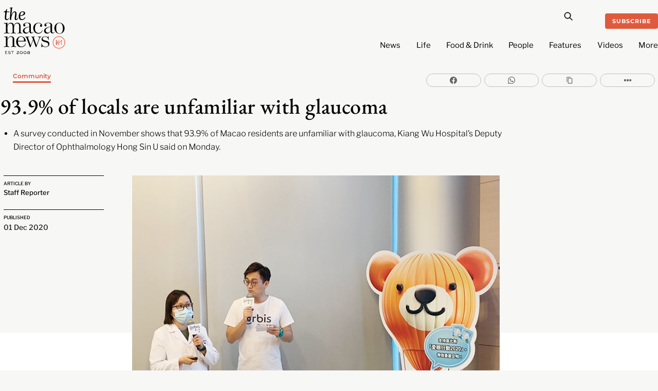

--- FILE ---
content_type: text/html; charset=UTF-8
request_url: https://macaonews.org/news/community/93-9-of-locals-are-unfamiliar-with-glaucoma-survey/
body_size: 30197
content:
<!DOCTYPE html>
		<html lang="en-US" prefix="og: http://ogp.me/ns#">
			<head>
										<meta name="viewport" content="width=device-width, initial-scale=1">
						        <meta charset="UTF-8">
        <meta name="viewport" content="width=device-width, initial-scale=1, minimum-scale=1">
        <style id="tb_inline_styles" data-no-optimize="1">.tb_animation_on{overflow-x:hidden}.themify_builder .wow{visibility:hidden;animation-fill-mode:both}[data-tf-animation]{will-change:transform,opacity,visibility}.themify_builder .tf_lax_done{transition-duration:.8s;transition-timing-function:cubic-bezier(.165,.84,.44,1)}[data-sticky-active].tb_sticky_scroll_active{z-index:1}[data-sticky-active].tb_sticky_scroll_active .hide-on-stick{display:none}@media(min-width:1025px){.hide-desktop{width:0!important;height:0!important;padding:0!important;visibility:hidden!important;margin:0!important;display:table-column!important;background:0!important;content-visibility:hidden;overflow:hidden!important}}@media(min-width:769px) and (max-width:1024px){.hide-tablet_landscape{width:0!important;height:0!important;padding:0!important;visibility:hidden!important;margin:0!important;display:table-column!important;background:0!important;content-visibility:hidden;overflow:hidden!important}}@media(min-width:601px) and (max-width:768px){.hide-tablet{width:0!important;height:0!important;padding:0!important;visibility:hidden!important;margin:0!important;display:table-column!important;background:0!important;content-visibility:hidden;overflow:hidden!important}}@media(max-width:600px){.hide-mobile{width:0!important;height:0!important;padding:0!important;visibility:hidden!important;margin:0!important;display:table-column!important;background:0!important;content-visibility:hidden;overflow:hidden!important}}@media(max-width:768px){div.module-gallery-grid{--galn:var(--galt)}}@media(max-width:600px){
                .themify_map.tf_map_loaded{width:100%!important}
                .ui.builder_button,.ui.nav li a{padding:.525em 1.15em}
                .fullheight>.row_inner:not(.tb_col_count_1){min-height:0}
                div.module-gallery-grid{--galn:var(--galm);gap:8px}
            }</style><noscript><style>.themify_builder .wow,.wow .tf_lazy{visibility:visible!important}</style></noscript>            <style id="tf_lazy_style" data-no-optimize="1">
                .tf_svg_lazy{
                    content-visibility:auto;
                    background-size:100% 25%!important;
                    background-repeat:no-repeat!important;
                    background-position:0 0, 0 33.4%,0 66.6%,0 100%!important;
                    transition:filter .3s linear!important;
                    filter:blur(25px)!important;                    transform:translateZ(0)
                }
                .tf_svg_lazy_loaded{
                    filter:blur(0)!important
                }
                [data-lazy]:is(.module,.module_row:not(.tb_first)),.module[data-lazy] .ui,.module_row[data-lazy]:not(.tb_first):is(>.row_inner,.module_column[data-lazy],.module_subrow[data-lazy]){
                    background-image:none!important
                }
            </style>
            <noscript>
                <style>
                    .tf_svg_lazy{
                        display:none!important
                    }
                </style>
            </noscript>
                    <style id="tf_lazy_common" data-no-optimize="1">
                        img{
                max-width:100%;
                height:auto
            }
                                    :where(.tf_in_flx,.tf_flx){display:inline-flex;flex-wrap:wrap;place-items:center}
            .tf_fa,:is(em,i) tf-lottie{display:inline-block;vertical-align:middle}:is(em,i) tf-lottie{width:1.5em;height:1.5em}.tf_fa{width:1em;height:1em;stroke-width:0;stroke:currentColor;overflow:visible;fill:currentColor;pointer-events:none;text-rendering:optimizeSpeed;buffered-rendering:static}#tf_svg symbol{overflow:visible}:where(.tf_lazy){position:relative;visibility:visible;display:block;opacity:.3}.wow .tf_lazy:not(.tf_swiper-slide){visibility:hidden;opacity:1}div.tf_audio_lazy audio{visibility:hidden;height:0;display:inline}.mejs-container{visibility:visible}.tf_iframe_lazy{transition:opacity .3s ease-in-out;min-height:10px}:where(.tf_flx),.tf_swiper-wrapper{display:flex}.tf_swiper-slide{flex-shrink:0;opacity:0;width:100%;height:100%}.tf_swiper-wrapper>br,.tf_lazy.tf_swiper-wrapper .tf_lazy:after,.tf_lazy.tf_swiper-wrapper .tf_lazy:before{display:none}.tf_lazy:after,.tf_lazy:before{content:'';display:inline-block;position:absolute;width:10px!important;height:10px!important;margin:0 3px;top:50%!important;inset-inline:auto 50%!important;border-radius:100%;background-color:currentColor;visibility:visible;animation:tf-hrz-loader infinite .75s cubic-bezier(.2,.68,.18,1.08)}.tf_lazy:after{width:6px!important;height:6px!important;inset-inline:50% auto!important;margin-top:3px;animation-delay:-.4s}@keyframes tf-hrz-loader{0%,100%{transform:scale(1);opacity:1}50%{transform:scale(.1);opacity:.6}}.tf_lazy_lightbox{position:fixed;background:rgba(11,11,11,.8);color:#ccc;top:0;left:0;display:flex;align-items:center;justify-content:center;z-index:999}.tf_lazy_lightbox .tf_lazy:after,.tf_lazy_lightbox .tf_lazy:before{background:#fff}.tf_vd_lazy,tf-lottie{display:flex;flex-wrap:wrap}tf-lottie{aspect-ratio:1.777}.tf_w.tf_vd_lazy video{width:100%;height:auto;position:static;object-fit:cover}
        </style>
        <link type="image/png" href="https://macaonews.org/wp-content/uploads/2025/01/MN_Monogram_Red-One.png" rel="apple-touch-icon" /><link type="image/png" href="https://macaonews.org/wp-content/uploads/2025/01/MN_Monogram_Red-One.png" rel="icon" /><meta name='robots' content='index, follow, max-image-preview:large, max-snippet:-1, max-video-preview:-1' />
	<style>img:is([sizes="auto" i], [sizes^="auto," i]) { contain-intrinsic-size: 3000px 1500px }</style>
	
<!-- Easy Social Share Buttons for WordPress v.10.0 https://socialsharingplugin.com -->
<meta property="og:image" content="https://macaonews.org/wp-content/uploads/2020/12/20201201_glaucoma.jpg" />
<meta property="og:image:secure_url" content="https://macaonews.org/wp-content/uploads/2020/12/20201201_glaucoma.jpg" />
<meta property="og:image:width" content="801" />
<meta property="og:image:height" content="487" />
<!-- / Easy Social Share Buttons for WordPress -->

	<!-- This site is optimized with the Yoast SEO Premium plugin v24.0 (Yoast SEO v24.0) - https://yoast.com/wordpress/plugins/seo/ -->
	<title>93.9% of locals are unfamiliar with glaucoma | Macao News</title>
	<meta name="description" content="A survey conducted in November shows that 93.9% of Macao residents are unfamiliar with glaucoma, Kiang Wu Hospital’s Deputy Director of Ophthalmology Hong Sin U said on Monday." />
	<link rel="canonical" href="https://macaonews.org/news/community/93-9-of-locals-are-unfamiliar-with-glaucoma-survey/" />
	<meta property="og:locale" content="en_US" />
	<meta property="og:type" content="article" />
	<meta property="og:title" content="93.9% of locals are unfamiliar with glaucoma | Macao News" />
	<meta property="og:description" content="A survey conducted in November shows that 93.9% of Macao residents are unfamiliar with glaucoma, Kiang Wu Hospital’s Deputy Director of Ophthalmology Hong Sin U said on Monday." />
	<meta property="og:url" content="https://macaonews.org/news/community/93-9-of-locals-are-unfamiliar-with-glaucoma-survey/" />
	<meta property="og:site_name" content="Macao News" />
	<meta property="article:publisher" content="https://www.facebook.com/macaonews.org" />
	<meta property="article:author" content="https://www.facebook.com/macaonews.org/" />
	<meta property="article:published_time" content="2020-11-30T22:20:54+00:00" />
	<meta property="article:modified_time" content="2023-12-21T21:45:15+00:00" />
	<meta name="author" content="Staff Reporter" />
	<meta name="twitter:card" content="summary_large_image" />
	<meta name="twitter:title" content="93.9% of locals are unfamiliar with glaucoma | Macao News" />
	<meta name="twitter:description" content="A survey conducted in November shows that 93.9% of Macao residents are unfamiliar with glaucoma, Kiang Wu Hospital’s Deputy Director of Ophthalmology Hong Sin U said on Monday." />
	<meta name="twitter:label1" content="Written by" />
	<meta name="twitter:data1" content="Staff Reporter" />
	<meta name="twitter:label2" content="Est. reading time" />
	<meta name="twitter:data2" content="2 minutes" />
	<script type="application/ld+json" class="yoast-schema-graph">{"@context":"https://schema.org","@graph":[{"@type":"NewsArticle","@id":"https://macaonews.org/news/community/93-9-of-locals-are-unfamiliar-with-glaucoma-survey/#article","isPartOf":{"@id":"https://macaonews.org/news/community/93-9-of-locals-are-unfamiliar-with-glaucoma-survey/"},"author":{"name":"Staff Reporter","@id":"https://macaonews.org/#/schema/person/0f20fffeb182843d355b251913633aae"},"headline":"93.9% of locals are unfamiliar with glaucoma","datePublished":"2020-11-30T22:20:54+00:00","dateModified":"2023-12-21T21:45:15+00:00","mainEntityOfPage":{"@id":"https://macaonews.org/news/community/93-9-of-locals-are-unfamiliar-with-glaucoma-survey/"},"wordCount":292,"commentCount":0,"publisher":{"@id":"https://macaonews.org/#organization"},"image":{"@id":"https://macaonews.org/news/community/93-9-of-locals-are-unfamiliar-with-glaucoma-survey/#primaryimage"},"thumbnailUrl":"https://macaonews.org/wp-content/uploads/2020/12/20201201_glaucoma.jpg","keywords":["glaucoma","Kiang Wu Hospital"],"articleSection":["Community"],"inLanguage":"en-US","potentialAction":[{"@type":"CommentAction","name":"Comment","target":["https://macaonews.org/news/community/93-9-of-locals-are-unfamiliar-with-glaucoma-survey/#respond"]}],"copyrightYear":"2020","copyrightHolder":{"@id":"https://macaonews.org/#organization"}},{"@type":"WebPage","@id":"https://macaonews.org/news/community/93-9-of-locals-are-unfamiliar-with-glaucoma-survey/","url":"https://macaonews.org/news/community/93-9-of-locals-are-unfamiliar-with-glaucoma-survey/","name":"93.9% of locals are unfamiliar with glaucoma | Macao News","isPartOf":{"@id":"https://macaonews.org/#website"},"primaryImageOfPage":{"@id":"https://macaonews.org/news/community/93-9-of-locals-are-unfamiliar-with-glaucoma-survey/#primaryimage"},"image":{"@id":"https://macaonews.org/news/community/93-9-of-locals-are-unfamiliar-with-glaucoma-survey/#primaryimage"},"thumbnailUrl":"https://macaonews.org/wp-content/uploads/2020/12/20201201_glaucoma.jpg","datePublished":"2020-11-30T22:20:54+00:00","dateModified":"2023-12-21T21:45:15+00:00","description":"A survey conducted in November shows that 93.9% of Macao residents are unfamiliar with glaucoma, Kiang Wu Hospital’s Deputy Director of Ophthalmology Hong Sin U said on Monday.","breadcrumb":{"@id":"https://macaonews.org/news/community/93-9-of-locals-are-unfamiliar-with-glaucoma-survey/#breadcrumb"},"inLanguage":"en-US","potentialAction":[{"@type":"ReadAction","target":["https://macaonews.org/news/community/93-9-of-locals-are-unfamiliar-with-glaucoma-survey/"]}]},{"@type":"ImageObject","inLanguage":"en-US","@id":"https://macaonews.org/news/community/93-9-of-locals-are-unfamiliar-with-glaucoma-survey/#primaryimage","url":"https://macaonews.org/wp-content/uploads/2020/12/20201201_glaucoma.jpg","contentUrl":"https://macaonews.org/wp-content/uploads/2020/12/20201201_glaucoma.jpg","width":801,"height":487},{"@type":"BreadcrumbList","@id":"https://macaonews.org/news/community/93-9-of-locals-are-unfamiliar-with-glaucoma-survey/#breadcrumb","itemListElement":[{"@type":"ListItem","position":1,"name":"Macao News","item":"https://macaonews.org/"},{"@type":"ListItem","position":2,"name":"News","item":"https://macaonews.org/news/"},{"@type":"ListItem","position":3,"name":"Community","item":"https://macaonews.org/news/community/"},{"@type":"ListItem","position":4,"name":"93.9% of locals are unfamiliar with glaucoma"}]},{"@type":"WebSite","@id":"https://macaonews.org/#website","url":"https://macaonews.org/","name":"Macao News","description":"The ultimate guide to Macao. Discover latest happenings, cultural insights, hidden gems, local flavours and travel inspiration.","publisher":{"@id":"https://macaonews.org/#organization"},"alternateName":"The Macao News","potentialAction":[{"@type":"SearchAction","target":{"@type":"EntryPoint","urlTemplate":"https://macaonews.org/?s={search_term_string}"},"query-input":{"@type":"PropertyValueSpecification","valueRequired":true,"valueName":"search_term_string"}}],"inLanguage":"en-US"},{"@type":"Organization","@id":"https://macaonews.org/#organization","name":"Macao News","alternateName":"The Macao News","url":"https://macaonews.org/","logo":{"@type":"ImageObject","inLanguage":"en-US","@id":"https://macaonews.org/#/schema/logo/image/","url":"https://macaonews.org/wp-content/uploads/2024/10/MacaoNews.png","contentUrl":"https://macaonews.org/wp-content/uploads/2024/10/MacaoNews.png","width":600,"height":528,"caption":"Macao News"},"image":{"@id":"https://macaonews.org/#/schema/logo/image/"},"sameAs":["https://www.facebook.com/macaonews.org","https://www.instagram.com/macaonews/","https://www.linkedin.com/company/macaonews/","https://www.youtube.com/channel/UCH1vsqPvKP0tXFpASAEyZjA"],"description":"Established in 2008, Macao News is the leading English-language digital media platform in one of Asia’s most dynamic cities. We cover a broad spectrum of topics including the latest news, arts and culture, lifestyle, sports, business and economy, travel and local insights, positioning us as the most comprehensive and on-the-ground guide to life in Macao.","legalName":"Ruca Limited","foundingDate":"2008-01-01","taxID":"81818007","numberOfEmployees":{"@type":"QuantitativeValue","value":"11"},"publishingPrinciples":"https://macaonews.org/editorial-guidelines-and-code-of-practice-macao-news-macau/","ethicsPolicy":"https://macaonews.org/ethics-policy/"},{"@type":"Person","@id":"https://macaonews.org/#/schema/person/0f20fffeb182843d355b251913633aae","name":"Staff Reporter","description":"The news desk at Macao News works diligently to bring you all the latest happenings as quickly as possible. Staff reporter duties are shared by Kenny Fong, Amanda Saxton, Sara Santos Silva and Erico Dias, working under the direction of managing editor Aidyn Fitzpatrick.","sameAs":["https://www.facebook.com/macaonews.org/","https://www.instagram.com/macaonews/"],"url":"https://macaonews.org/author/staffreporter/"}]}</script>
	<!-- / Yoast SEO Premium plugin. -->


<link rel="alternate" type="application/rss+xml" title="Macao News &raquo; Feed" href="https://macaonews.org/feed/" />
<link rel="alternate" type="application/rss+xml" title="Macao News &raquo; Comments Feed" href="https://macaonews.org/comments/feed/" />
<script id="wpp-js" src="https://macaonews.org/wp-content/plugins/wordpress-popular-posts/assets/js/wpp.min.js?ver=7.2.0" data-sampling="0" data-sampling-rate="100" data-api-url="https://macaonews.org/wp-json/wordpress-popular-posts" data-post-id="32377" data-token="4ddb981b8d" data-lang="0" data-debug="0"></script>
<style id='global-styles-inline-css'>
:root{--wp--preset--aspect-ratio--square: 1;--wp--preset--aspect-ratio--4-3: 4/3;--wp--preset--aspect-ratio--3-4: 3/4;--wp--preset--aspect-ratio--3-2: 3/2;--wp--preset--aspect-ratio--2-3: 2/3;--wp--preset--aspect-ratio--16-9: 16/9;--wp--preset--aspect-ratio--9-16: 9/16;--wp--preset--color--black: #000000;--wp--preset--color--cyan-bluish-gray: #abb8c3;--wp--preset--color--white: #ffffff;--wp--preset--color--pale-pink: #f78da7;--wp--preset--color--vivid-red: #cf2e2e;--wp--preset--color--luminous-vivid-orange: #ff6900;--wp--preset--color--luminous-vivid-amber: #fcb900;--wp--preset--color--light-green-cyan: #7bdcb5;--wp--preset--color--vivid-green-cyan: #00d084;--wp--preset--color--pale-cyan-blue: #8ed1fc;--wp--preset--color--vivid-cyan-blue: #0693e3;--wp--preset--color--vivid-purple: #9b51e0;--wp--preset--gradient--vivid-cyan-blue-to-vivid-purple: linear-gradient(135deg,rgba(6,147,227,1) 0%,rgb(155,81,224) 100%);--wp--preset--gradient--light-green-cyan-to-vivid-green-cyan: linear-gradient(135deg,rgb(122,220,180) 0%,rgb(0,208,130) 100%);--wp--preset--gradient--luminous-vivid-amber-to-luminous-vivid-orange: linear-gradient(135deg,rgba(252,185,0,1) 0%,rgba(255,105,0,1) 100%);--wp--preset--gradient--luminous-vivid-orange-to-vivid-red: linear-gradient(135deg,rgba(255,105,0,1) 0%,rgb(207,46,46) 100%);--wp--preset--gradient--very-light-gray-to-cyan-bluish-gray: linear-gradient(135deg,rgb(238,238,238) 0%,rgb(169,184,195) 100%);--wp--preset--gradient--cool-to-warm-spectrum: linear-gradient(135deg,rgb(74,234,220) 0%,rgb(151,120,209) 20%,rgb(207,42,186) 40%,rgb(238,44,130) 60%,rgb(251,105,98) 80%,rgb(254,248,76) 100%);--wp--preset--gradient--blush-light-purple: linear-gradient(135deg,rgb(255,206,236) 0%,rgb(152,150,240) 100%);--wp--preset--gradient--blush-bordeaux: linear-gradient(135deg,rgb(254,205,165) 0%,rgb(254,45,45) 50%,rgb(107,0,62) 100%);--wp--preset--gradient--luminous-dusk: linear-gradient(135deg,rgb(255,203,112) 0%,rgb(199,81,192) 50%,rgb(65,88,208) 100%);--wp--preset--gradient--pale-ocean: linear-gradient(135deg,rgb(255,245,203) 0%,rgb(182,227,212) 50%,rgb(51,167,181) 100%);--wp--preset--gradient--electric-grass: linear-gradient(135deg,rgb(202,248,128) 0%,rgb(113,206,126) 100%);--wp--preset--gradient--midnight: linear-gradient(135deg,rgb(2,3,129) 0%,rgb(40,116,252) 100%);--wp--preset--font-size--small: 13px;--wp--preset--font-size--medium: 20px;--wp--preset--font-size--large: 36px;--wp--preset--font-size--x-large: 42px;--wp--preset--spacing--20: 0.44rem;--wp--preset--spacing--30: 0.67rem;--wp--preset--spacing--40: 1rem;--wp--preset--spacing--50: 1.5rem;--wp--preset--spacing--60: 2.25rem;--wp--preset--spacing--70: 3.38rem;--wp--preset--spacing--80: 5.06rem;--wp--preset--shadow--natural: 6px 6px 9px rgba(0, 0, 0, 0.2);--wp--preset--shadow--deep: 12px 12px 50px rgba(0, 0, 0, 0.4);--wp--preset--shadow--sharp: 6px 6px 0px rgba(0, 0, 0, 0.2);--wp--preset--shadow--outlined: 6px 6px 0px -3px rgba(255, 255, 255, 1), 6px 6px rgba(0, 0, 0, 1);--wp--preset--shadow--crisp: 6px 6px 0px rgba(0, 0, 0, 1);}:where(body) { margin: 0; }.wp-site-blocks > .alignleft { float: left; margin-right: 2em; }.wp-site-blocks > .alignright { float: right; margin-left: 2em; }.wp-site-blocks > .aligncenter { justify-content: center; margin-left: auto; margin-right: auto; }:where(.wp-site-blocks) > * { margin-block-start: 24px; margin-block-end: 0; }:where(.wp-site-blocks) > :first-child { margin-block-start: 0; }:where(.wp-site-blocks) > :last-child { margin-block-end: 0; }:root { --wp--style--block-gap: 24px; }:root :where(.is-layout-flow) > :first-child{margin-block-start: 0;}:root :where(.is-layout-flow) > :last-child{margin-block-end: 0;}:root :where(.is-layout-flow) > *{margin-block-start: 24px;margin-block-end: 0;}:root :where(.is-layout-constrained) > :first-child{margin-block-start: 0;}:root :where(.is-layout-constrained) > :last-child{margin-block-end: 0;}:root :where(.is-layout-constrained) > *{margin-block-start: 24px;margin-block-end: 0;}:root :where(.is-layout-flex){gap: 24px;}:root :where(.is-layout-grid){gap: 24px;}.is-layout-flow > .alignleft{float: left;margin-inline-start: 0;margin-inline-end: 2em;}.is-layout-flow > .alignright{float: right;margin-inline-start: 2em;margin-inline-end: 0;}.is-layout-flow > .aligncenter{margin-left: auto !important;margin-right: auto !important;}.is-layout-constrained > .alignleft{float: left;margin-inline-start: 0;margin-inline-end: 2em;}.is-layout-constrained > .alignright{float: right;margin-inline-start: 2em;margin-inline-end: 0;}.is-layout-constrained > .aligncenter{margin-left: auto !important;margin-right: auto !important;}.is-layout-constrained > :where(:not(.alignleft):not(.alignright):not(.alignfull)){margin-left: auto !important;margin-right: auto !important;}body .is-layout-flex{display: flex;}.is-layout-flex{flex-wrap: wrap;align-items: center;}.is-layout-flex > :is(*, div){margin: 0;}body .is-layout-grid{display: grid;}.is-layout-grid > :is(*, div){margin: 0;}body{padding-top: 0px;padding-right: 0px;padding-bottom: 0px;padding-left: 0px;}a:where(:not(.wp-element-button)){text-decoration: underline;}:root :where(.wp-element-button, .wp-block-button__link){background-color: #32373c;border-width: 0;color: #fff;font-family: inherit;font-size: inherit;line-height: inherit;padding: calc(0.667em + 2px) calc(1.333em + 2px);text-decoration: none;}.has-black-color{color: var(--wp--preset--color--black) !important;}.has-cyan-bluish-gray-color{color: var(--wp--preset--color--cyan-bluish-gray) !important;}.has-white-color{color: var(--wp--preset--color--white) !important;}.has-pale-pink-color{color: var(--wp--preset--color--pale-pink) !important;}.has-vivid-red-color{color: var(--wp--preset--color--vivid-red) !important;}.has-luminous-vivid-orange-color{color: var(--wp--preset--color--luminous-vivid-orange) !important;}.has-luminous-vivid-amber-color{color: var(--wp--preset--color--luminous-vivid-amber) !important;}.has-light-green-cyan-color{color: var(--wp--preset--color--light-green-cyan) !important;}.has-vivid-green-cyan-color{color: var(--wp--preset--color--vivid-green-cyan) !important;}.has-pale-cyan-blue-color{color: var(--wp--preset--color--pale-cyan-blue) !important;}.has-vivid-cyan-blue-color{color: var(--wp--preset--color--vivid-cyan-blue) !important;}.has-vivid-purple-color{color: var(--wp--preset--color--vivid-purple) !important;}.has-black-background-color{background-color: var(--wp--preset--color--black) !important;}.has-cyan-bluish-gray-background-color{background-color: var(--wp--preset--color--cyan-bluish-gray) !important;}.has-white-background-color{background-color: var(--wp--preset--color--white) !important;}.has-pale-pink-background-color{background-color: var(--wp--preset--color--pale-pink) !important;}.has-vivid-red-background-color{background-color: var(--wp--preset--color--vivid-red) !important;}.has-luminous-vivid-orange-background-color{background-color: var(--wp--preset--color--luminous-vivid-orange) !important;}.has-luminous-vivid-amber-background-color{background-color: var(--wp--preset--color--luminous-vivid-amber) !important;}.has-light-green-cyan-background-color{background-color: var(--wp--preset--color--light-green-cyan) !important;}.has-vivid-green-cyan-background-color{background-color: var(--wp--preset--color--vivid-green-cyan) !important;}.has-pale-cyan-blue-background-color{background-color: var(--wp--preset--color--pale-cyan-blue) !important;}.has-vivid-cyan-blue-background-color{background-color: var(--wp--preset--color--vivid-cyan-blue) !important;}.has-vivid-purple-background-color{background-color: var(--wp--preset--color--vivid-purple) !important;}.has-black-border-color{border-color: var(--wp--preset--color--black) !important;}.has-cyan-bluish-gray-border-color{border-color: var(--wp--preset--color--cyan-bluish-gray) !important;}.has-white-border-color{border-color: var(--wp--preset--color--white) !important;}.has-pale-pink-border-color{border-color: var(--wp--preset--color--pale-pink) !important;}.has-vivid-red-border-color{border-color: var(--wp--preset--color--vivid-red) !important;}.has-luminous-vivid-orange-border-color{border-color: var(--wp--preset--color--luminous-vivid-orange) !important;}.has-luminous-vivid-amber-border-color{border-color: var(--wp--preset--color--luminous-vivid-amber) !important;}.has-light-green-cyan-border-color{border-color: var(--wp--preset--color--light-green-cyan) !important;}.has-vivid-green-cyan-border-color{border-color: var(--wp--preset--color--vivid-green-cyan) !important;}.has-pale-cyan-blue-border-color{border-color: var(--wp--preset--color--pale-cyan-blue) !important;}.has-vivid-cyan-blue-border-color{border-color: var(--wp--preset--color--vivid-cyan-blue) !important;}.has-vivid-purple-border-color{border-color: var(--wp--preset--color--vivid-purple) !important;}.has-vivid-cyan-blue-to-vivid-purple-gradient-background{background: var(--wp--preset--gradient--vivid-cyan-blue-to-vivid-purple) !important;}.has-light-green-cyan-to-vivid-green-cyan-gradient-background{background: var(--wp--preset--gradient--light-green-cyan-to-vivid-green-cyan) !important;}.has-luminous-vivid-amber-to-luminous-vivid-orange-gradient-background{background: var(--wp--preset--gradient--luminous-vivid-amber-to-luminous-vivid-orange) !important;}.has-luminous-vivid-orange-to-vivid-red-gradient-background{background: var(--wp--preset--gradient--luminous-vivid-orange-to-vivid-red) !important;}.has-very-light-gray-to-cyan-bluish-gray-gradient-background{background: var(--wp--preset--gradient--very-light-gray-to-cyan-bluish-gray) !important;}.has-cool-to-warm-spectrum-gradient-background{background: var(--wp--preset--gradient--cool-to-warm-spectrum) !important;}.has-blush-light-purple-gradient-background{background: var(--wp--preset--gradient--blush-light-purple) !important;}.has-blush-bordeaux-gradient-background{background: var(--wp--preset--gradient--blush-bordeaux) !important;}.has-luminous-dusk-gradient-background{background: var(--wp--preset--gradient--luminous-dusk) !important;}.has-pale-ocean-gradient-background{background: var(--wp--preset--gradient--pale-ocean) !important;}.has-electric-grass-gradient-background{background: var(--wp--preset--gradient--electric-grass) !important;}.has-midnight-gradient-background{background: var(--wp--preset--gradient--midnight) !important;}.has-small-font-size{font-size: var(--wp--preset--font-size--small) !important;}.has-medium-font-size{font-size: var(--wp--preset--font-size--medium) !important;}.has-large-font-size{font-size: var(--wp--preset--font-size--large) !important;}.has-x-large-font-size{font-size: var(--wp--preset--font-size--x-large) !important;}
:root :where(.wp-block-pullquote){font-size: 1.5em;line-height: 1.6;}
</style>
<link rel="preload" href="https://macaonews.org/wp-content/plugins/svg-support/css/svgs-attachment.css?ver=2.5.8" as="style"><link rel='stylesheet' id='bodhi-svgs-attachment-css' href='https://macaonews.org/wp-content/plugins/svg-support/css/svgs-attachment.css?ver=2.5.8' media='all' />
<link rel="preload" href="https://macaonews.org/wp-content/plugins/wordpress-popular-posts/assets/css/wpp.css?ver=7.2.0" as="style"><link rel='stylesheet' id='wordpress-popular-posts-css-css' href='https://macaonews.org/wp-content/plugins/wordpress-popular-posts/assets/css/wpp.css?ver=7.2.0' media='all' />
<link rel="preload" href="https://macaonews.org/wp-content/plugins/easy-social-share-buttons3/assets/modules/subscribe-forms.min.css?ver=10.0" as="style"><link rel='stylesheet' id='subscribe-forms-css-css' href='https://macaonews.org/wp-content/plugins/easy-social-share-buttons3/assets/modules/subscribe-forms.min.css?ver=10.0' media='all' />
<link rel="preload" href="https://macaonews.org/wp-content/plugins/easy-social-share-buttons3/assets/css/easy-social-share-buttons.min.css?ver=10.0" as="style"><link rel='stylesheet' id='easy-social-share-buttons-css' href='https://macaonews.org/wp-content/plugins/easy-social-share-buttons3/assets/css/easy-social-share-buttons.min.css?ver=10.0' media='all' />
<script src="https://macaonews.org/wp-includes/js/jquery/jquery.min.js?ver=3.7.1" id="jquery-core-js"></script>
<script src="https://macaonews.org/wp-includes/js/jquery/jquery-migrate.min.js?ver=3.4.1" id="jquery-migrate-js"></script>
<link rel="EditURI" type="application/rsd+xml" title="RSD" href="https://macaonews.org/xmlrpc.php?rsd" />
<meta name="generator" content="WordPress 6.7.4" />
<link rel='shortlink' href='https://macaonews.org/?p=32377' />
<link rel="alternate" title="oEmbed (JSON)" type="application/json+oembed" href="https://macaonews.org/wp-json/oembed/1.0/embed?url=https%3A%2F%2Fmacaonews.org%2Fnews%2Fcommunity%2F93-9-of-locals-are-unfamiliar-with-glaucoma-survey%2F" />
<link rel="alternate" title="oEmbed (XML)" type="text/xml+oembed" href="https://macaonews.org/wp-json/oembed/1.0/embed?url=https%3A%2F%2Fmacaonews.org%2Fnews%2Fcommunity%2F93-9-of-locals-are-unfamiliar-with-glaucoma-survey%2F&#038;format=xml" />

<!-- This site is using AdRotate v5.13.6.1 to display their advertisements - https://ajdg.solutions/ -->
<!-- AdRotate CSS -->
<style type="text/css" media="screen">
	.g { margin:0px; padding:0px; overflow:hidden; line-height:1; zoom:1; }
	.g img { height:auto; }
	.g-col { position:relative; float:left; }
	.g-col:first-child { margin-left: 0; }
	.g-col:last-child { margin-right: 0; }
	@media only screen and (max-width: 480px) {
		.g-col, .g-dyn, .g-single { width:100%; margin-left:0; margin-right:0; }
	}
</style>
<!-- /AdRotate CSS -->

<!-- start Simple Custom CSS and JS -->
<style>
.tbp_term_sep {
    color: #f7f7f5 !important;
	padding: 0 3px !important;
}

.tbp_post_meta_terms a:not(:last-child)::after {
    content: ' ' !important;
}
</style>
<!-- end Simple Custom CSS and JS -->
<!-- start Simple Custom CSS and JS -->
<script>
document.addEventListener('DOMContentLoaded', function() {
    // Get all list items in the .wpp-list
    const listItems = document.querySelectorAll('.wpp-list li');

    // Loop through the list items and prepend the numbers
    listItems.forEach((item, index) => {
        // Create the number as a two-digit format
        const number = (index + 1).toString().padStart(2, '0');

        // If the number isn't already present, prepend it
        if (!item.querySelector('.trendingNumbers')) {
            item.innerHTML = `<span class="trendingNumbers">${number} </span>` + item.innerHTML;
        }
    });
});
</script>
<!-- end Simple Custom CSS and JS -->
<!-- start Simple Custom CSS and JS -->
<script>
document.addEventListener('DOMContentLoaded', function() {
    // Select the <ul> element with class 'wpp-list'
    const ulElement = document.querySelector('.wpp-list');
    
    if (ulElement) {
        // Create a new <ol> element
        const olElement = document.createElement('ol');

        // Copy all the <li> elements from <ul> to <ol>
        Array.from(ulElement.children).forEach(li => {
            olElement.appendChild(li);
        });

        // Replace the <ul> with the new <ol>
        ulElement.parentNode.replaceChild(olElement, ulElement);
    }
});
</script>
<!-- end Simple Custom CSS and JS -->
<!-- start Simple Custom CSS and JS -->
<script>
document.addEventListener("DOMContentLoaded", function() {
    // Check if the current URL contains the author slug 'staffreporter'
    if (window.location.pathname.includes('/author/staffreporter/')) {
        var script = document.createElement('script');
        script.type = 'application/ld+json';
        script.innerHTML = JSON.stringify({
            "@context": "https://schema.org",
            "@graph": [
                {
                    "@type": "Person",
                    "name": "Kenny Fong",
                    "@id": "https://macaonews.org/#/schema/person/32c49ebb5a644b092009f39f7a2cb840",
                    "url": "https://macaonews.org/author/kennyfong/"
                },
                {
                    "@type": "Person",
                    "name": "Amanda Saxton",
                    "@id": "https://macaonews.org/#/schema/person/35f3158c2cb01201752c46c3fd7aaa5e",
                    "url": "https://macaonews.org/author/amandasaxton/"
                },
                {
                    "@type": "Person",
                    "name": "Sara Santos Silva",
                    "@id": "https://macaonews.org/#/schema/person/1ed5c9d511d5805cc9c2622f5707dc76",
                    "url": "https://macaonews.org/author/sarasantossilva/"
                },
                {
                    "@type": "Person",
                    "name": "Erico Dias",
                    "@id": "https://macaonews.org/#/schema/person/ed1b20b4caa805f01315cca4feee7366",
                    "url": "https://macaonews.org/author/ericodias/"
                },
                {
                    "@type": "Person",
                    "name": "Aidyn Fitzpatrick",
                    "@id": "https://macaonews.org/#/schema/person/9e19b851e092d3adb833a1eb13fd194d",
                    "url": "https://macaonews.org/author/aidyn/"
                }
            ]
        });
        document.head.appendChild(script);
    }
});
</script>
<!-- end Simple Custom CSS and JS -->
<!-- start Simple Custom CSS and JS -->
<script>
// Wait for the DOM content to be fully loaded
document.addEventListener("DOMContentLoaded", function() {
    // Find all elements with class Lead
    var leadElements = document.querySelectorAll('.Lead');
    
    // Loop through each lead element
    leadElements.forEach(function(leadElement) {
        // Get the text content from within the tb_text_wrap div
        var textContent = leadElement.querySelector('.tb_text_wrap').textContent.trim();
        
        // Create a new ul element
        var ul = document.createElement('ul');
        
        // Create a new li element
        var li = document.createElement('li');
        
        // Set the text content of the li element to the extracted text content
        li.textContent = textContent;
        
        // Append the li element to the ul element
        ul.appendChild(li);
        
        // Replace the content of the tb_text_wrap element with the ul element
        leadElement.querySelector('.tb_text_wrap').innerHTML = '';
        leadElement.querySelector('.tb_text_wrap').appendChild(ul);
    });
});
</script>
<!-- end Simple Custom CSS and JS -->
<!-- start Simple Custom CSS and JS -->
<script>
document.addEventListener("DOMContentLoaded", function() {
    // Initially hide GalleryStart and gallery sections
    document.querySelector("#GalleryStart").style.display = 'none';
    document.querySelector("#gallery").style.display = 'none';

    // Find the 'Launch Gallery' button and attach a click event listener
    document.querySelector("#galleryCover a[href='#GalleryStart']").addEventListener("click", function(event) {
        event.preventDefault(); // Prevent default anchor behavior
        document.querySelector("#galleryCover").style.display = 'none'; // Hide the #galleryCover
        document.querySelector("#GalleryStart").style.display = 'block'; // Show #GalleryStart
        document.querySelector("#gallery").style.display = 'block'; // Show #gallery

        // Trigger a window resize event after a short delay
        setTimeout(function() {
            window.dispatchEvent(new Event('resize'));
        }, 1000);
    });
});</script>
<!-- end Simple Custom CSS and JS -->
<!-- start Simple Custom CSS and JS -->
<script>
document.addEventListener('DOMContentLoaded', function () {
    // Check if the current page is an archive or post listing
    if (isArchivePage() || isPostListingPage()) {
        // Filter out password-protected posts from rendering
        filterPasswordProtectedPosts();
    }
});

function isArchivePage() {
    // Check if the body element has the 'archive' class (customize as needed)
    return document.body.classList.contains('archive');
}

function isPostListingPage() {
    // Check if the body element has the 'home' class (customize as needed)
    return document.body.classList.contains('home');
}

function filterPasswordProtectedPosts() {
    // Get all post elements
    var postElements = document.querySelectorAll('.post'); // Adjust the selector as needed

    postElements.forEach(function (postElement) {
        // Check if the post has a password-protected class
        if (postElement.classList.contains('post-password-required')) {
            // Remove the post element from the array
            postElement.parentNode.removeChild(postElement);
        }
    });
}
</script>
<!-- end Simple Custom CSS and JS -->
<!-- start Simple Custom CSS and JS -->
<script>
document.addEventListener('DOMContentLoaded', function() {
    function updateTime() {
        // Create a new date object and set its timezone to Hong Kong
        var currentDate = new Date().toLocaleString('en-US', { timeZone: 'Asia/Hong_Kong', hour12: false });

        // Extract the required parts of the date and time
        var parts = currentDate.split(', ');
        var dateParts = parts[0].split('/');
        var timePart = parts[1].split(':');
        
        var dayOfWeek = new Date().toLocaleString('en-US', { timeZone: 'Asia/Hong_Kong', weekday: 'long' });
        var month = new Date().toLocaleString('en-US', { timeZone: 'Asia/Hong_Kong', month: 'short' });
        
        var formattedDateTime = dayOfWeek + ', ' + dateParts[1] + ' ' + month + ' '  + dateParts[2] + ' | ' + timePart[0] + ':' + timePart[1];

        // Display the formatted date and time in an element with id "currentDateTime"
        document.getElementById('currentDateTime').textContent = formattedDateTime;
    }

    // Call updateTime initially
    updateTime();

    // Update time every minute (to reduce unnecessary refreshes, but you can adjust as needed)
    setInterval(updateTime, 60000);
});
</script>
<!-- end Simple Custom CSS and JS -->
<meta name="generator" content="Site Kit by Google 1.144.0" />            <style id="wpp-loading-animation-styles">@-webkit-keyframes bgslide{from{background-position-x:0}to{background-position-x:-200%}}@keyframes bgslide{from{background-position-x:0}to{background-position-x:-200%}}.wpp-widget-block-placeholder,.wpp-shortcode-placeholder{margin:0 auto;width:60px;height:3px;background:#dd3737;background:linear-gradient(90deg,#dd3737 0%,#571313 10%,#dd3737 100%);background-size:200% auto;border-radius:3px;-webkit-animation:bgslide 1s infinite linear;animation:bgslide 1s infinite linear}</style>
            
	<style>
	@keyframes themifyAnimatedBG{
		0%{background-color:#33baab}100%{background-color:#e33b9e}50%{background-color:#4961d7}33.3%{background-color:#2ea85c}25%{background-color:#2bb8ed}20%{background-color:#dd5135}
	}
	.module_row.animated-bg{
		animation:themifyAnimatedBG 30000ms infinite alternate
	}
	</style>
	<link rel="stylesheet" href="https://use.typekit.net/spu5jwx.css">
<link rel="stylesheet" href="https://use.typekit.net/spu5jwx.css">

<style>
@media screen and (max-width: 822px) {
	.s_mob_only_dots {
		display: block;
	}
	.sp_wrap_2_divs {
		display: none;
		position: absolute;
		z-index: 9;
		padding-left: 10px;
		right: 45px;
		white-space: nowrap;
		background: rgb(247,247,245);
		background: linear-gradient(90deg, rgba(247,247,245,0.9304315476190477) 0%, rgba(247,247,245,0.9220281862745098) 21%, rgba(247,247,245,1) 100%);
	}
	html body #pagewrap #body #tbp_content .sp_wrap_2_divs > div.module {
	    margin-top: 2px;
    	border: 0;
	}
	#sticky_title .tb_col_count_2 > .last > div {
	    text-align: right;
	}
	
}


@media screen and (max-width: 800px) {
	
	html .ui.nav.vertical {
    	width: 100%;
	}
	html .ui.nav.vertical > li > a {
    	padding-right: 0!important;
	}
	
	html body #pagewrap #body #tbp_content #sticky_title .tb_col_count_2 {
		display: block;
	}
	html body #pagewrap #body #tbp_content #sticky_title .tb_col_count_2 > .first {
	    display: inline-block!important;
    	width: 85%;
	}
	html body #pagewrap #body #tbp_content #sticky_title .tb_col_count_2 > .last {
	    display: inline-block!important;
		width: 14%;
		vertical-align: top;
	}
	html body #pagewrap #body #tbp_content .sp_wrap_2_divs > div.module {
	    margin-top: 0;
		padding-top: 0;
	}
	html body #pagewrap #body #tbp_content .tb_sticky_scroll_active .sp_wrap_2_divs > div.module {
	    margin-top: 0px!important;
	}
	
	#tbp_header > div > .tb_sticky_wrapper .site-logo-inner img {
		transition: all 0.5s ease;
		-moz-transition: all 0.5s ease;
		-o-transition: all 0.5s ease;
		-webkit-transition: all 0.5s ease;
	}
	#tbp_header > div > .tb_sticky_wrapper > .tb_sticky_scroll_active .site-logo-inner img {
		transition: all 0.5s ease;
		-moz-transition: all 0.5s ease;
		-o-transition: all 0.5s ease;
		-webkit-transition: all 0.5s ease;
	    width: 60px;
	}
	#tbp_header > div > .tb_sticky_wrapper > .tb_sticky_scroll_active > .tb_col_count_2 > .last {
		position: relative;
		top: -13px;
	}
	html body #tbp_header > div > .tb_sticky_wrapper > .tb_sticky_scroll_active {
	    padding-top: 17px!important;
    	padding-bottom: 13px!important;
		z-index: 9;
	}
	#sticky_title.tb_sticky_scroll_active {
		top: 79px!important;
	}
	
}


@media screen and (max-width: 640px) {
	
	#sticky_title .tb_col_count_2 > .last > div {
	    text-align: right;
	}
	html body #pagewrap #body #tbp_content .themify_builder_row .tb-column-inner .module-text {
	    margin-right: 0;
	}
	html .ui.nav.vertical {
		width: 100%;
	}
	html .ui.nav.vertical > li > a {
	    padding-right: 0!important;
	}
	
}


@media screen and (min-width: 601px) and (max-width: 800px) {
    html body #tbp_header > div > .tb_sticky_wrapper > .tb_sticky_scroll_active .tb_09e4913 {
        top: -36px;
    }
    html body #tbp_header > div > .tb_sticky_wrapper > .tb_sticky_scroll_active {
        height: 80px;
    }
    
    html body #tbp_header > div > .tb_sticky_wrapper .tb_col_count_5 .tb_k1mt913,
    html body #tbp_header > div > .tb_sticky_wrapper .tb_col_count_5 .tb_dwzw913 {
        position: relative;
        top: 10px;
    }
    html body #tbp_header > div > .tb_sticky_wrapper > .tb_sticky_scroll_active .tb_col_count_5 .tb_9f2t268,
    html body #tbp_header .tb_col_count_5 .tb_o1c5913 {
        position: relative;
        top: 6px;
    }
    html body #tbp_header .tb_sticky_scroll_active .tb_col_count_5 .tb_o1c5913 {
        top: 3px;
    }
	html body #tbp_header > div > .tb_sticky_wrapper > .tb_sticky_scroll_active .tb_col_count_5 > div:nth-last-of-type(-n+2) {
	    position: relative;
    	left: 0px;
	    top: 10px;
	}
	html body #tbp_header > div > .tb_sticky_wrapper > .tb_sticky_scroll_active .tb_09e4913 .last a.menu-module-burger {
	    position: relative;
    	top: -36px;
    	right: -13px;
	}
	#tbp_header > div > .tb_sticky_wrapper .site-logo-inner img {
		transition: all 0.5s ease;
		-moz-transition: all 0.5s ease;
		-o-transition: all 0.5s ease;
		-webkit-transition: all 0.5s ease;
	}
	#tbp_header > div > .tb_sticky_wrapper > .tb_sticky_scroll_active .site-logo-inner img {
	    width: 60px;
		transition: all 0.5s ease;
		-moz-transition: all 0.5s ease;
		-o-transition: all 0.5s ease;
		-webkit-transition: all 0.5s ease;
	}
	
}



@media screen and (min-width: 823px) and (max-width: 900px) {
	
	html body #tbp_header > div > .tb_sticky_wrapper > .tb_sticky_scroll_active .tb_col_count_5 > div:nth-last-of-type(-n+2) {
	    position: relative;
    	left: -40px;
	    top: 16px;
	}
	html body #tbp_header > div > .tb_sticky_wrapper > .tb_sticky_scroll_active .tb_09e4913 .last a.menu-module-burger {
	    position: relative;
    	top: -36px;
    	right: -13px;
	}
	#tbp_header > div > .tb_sticky_wrapper .site-logo-inner img {
		transition: all 0.5s ease;
		-moz-transition: all 0.5s ease;
		-o-transition: all 0.5s ease;
		-webkit-transition: all 0.5s ease;
	}
	#tbp_header > div > .tb_sticky_wrapper > .tb_sticky_scroll_active .site-logo-inner img {
		transition: all 0.5s ease;
		-moz-transition: all 0.5s ease;
		-o-transition: all 0.5s ease;
		-webkit-transition: all 0.5s ease;
	    width: 80px;
	}
	html body #tbp_header > div > .tb_sticky_wrapper > .tb_sticky_scroll_active {
	    padding-top: 10px!important;
    	padding-bottom: 0!important;
		z-index: 9;
	}
	#sticky_title.tb_sticky_scroll_active {
		top: 109px!important;
	}
	
}


@media screen and (min-width: 901px) {
	
	html body #tbp_header > div > .tb_sticky_wrapper > .tb_sticky_scroll_active .tb_09e4913 .module-menu {
	    padding-top: 10px;
    	padding-bottom: 10px;
	}
	#tbp_header > div > .tb_sticky_wrapper .site-logo-inner img {
		transition: all 0.5s ease;
		-moz-transition: all 0.5s ease;
		-o-transition: all 0.5s ease;
		-webkit-transition: all 0.5s ease;
	}
	#tbp_header > div > .tb_sticky_wrapper > .tb_sticky_scroll_active .site-logo-inner img {
		transition: all 0.5s ease;
		-moz-transition: all 0.5s ease;
		-o-transition: all 0.5s ease;
		-webkit-transition: all 0.5s ease;
	    width: 90px;
	}
	html body #tbp_header > div > .tb_sticky_wrapper > .tb_sticky_scroll_active {
	    padding-top: 10px!important;
    	padding-bottom: 0!important;
		z-index: 9;
	}
	#sticky_title.tb_sticky_scroll_active {
		top: 109px!important;
	}
	
}	
</style>

<!-- hook content: wp_head --><script async src="https://pagead2.googlesyndication.com/pagead/js/adsbygoogle.js?client=ca-pub-4260714410230727"
     crossorigin="anonymous"></script><!-- /hook content: wp_head --><link rel="icon" href="https://macaonews.org/wp-content/uploads/2021/02/cropped-MN_Monogram_Red-One-32x32.png" sizes="32x32" />
<link rel="icon" href="https://macaonews.org/wp-content/uploads/2021/02/cropped-MN_Monogram_Red-One-192x192.png" sizes="192x192" />
<link rel="apple-touch-icon" href="https://macaonews.org/wp-content/uploads/2021/02/cropped-MN_Monogram_Red-One-180x180.png" />
<meta name="msapplication-TileImage" content="https://macaonews.org/wp-content/uploads/2021/02/cropped-MN_Monogram_Red-One-270x270.png" />
<link rel="prefetch" href="https://macaonews.org/wp-content/themes/themify-ultra/js/themify-script.js?ver=7.8.5" as="script" fetchpriority="low"><link rel="prefetch" href="https://macaonews.org/wp-content/themes/themify-ultra/themify/js/modules/themify-sidemenu.js?ver=7.9.5" as="script" fetchpriority="low"><link rel="prefetch" href="https://macaonews.org/wp-content/themes/themify-ultra/themify/themify-builder/js/modules/sticky.js?ver=7.9.5" as="script" fetchpriority="low"><link rel="prefetch" href="https://macaonews.org/wp-content/themes/themify-ultra/themify/themify-builder/js/modules/menu.js?ver=7.9.5" as="script" fetchpriority="low"><link rel="preload" href="https://macaonews.org/wp-content/themes/themify-ultra/themify/themify-builder/js/themify-builder-script.js?ver=7.9.5" as="script" fetchpriority="low"><link rel="preload" href="https://macaonews.org/wp-content/uploads/2024/01/MN_Stacked_Red-One_2022-1.svg" as="image" fetchpriority="high"><style id="tf_gf_fonts_style">@font-face{font-family:'EB Garamond';font-style:italic;font-display:swap;src:url(https://fonts.gstatic.com/s/ebgaramond/v32/SlGWmQSNjdsmc35JDF1K5GRweDY1ZzPJ.woff2) format('woff2');unicode-range:U+0460-052F,U+1C80-1C8A,U+20B4,U+2DE0-2DFF,U+A640-A69F,U+FE2E-FE2F;}@font-face{font-family:'EB Garamond';font-style:italic;font-display:swap;src:url(https://fonts.gstatic.com/s/ebgaramond/v32/SlGWmQSNjdsmc35JDF1K5GRweD81ZzPJ.woff2) format('woff2');unicode-range:U+0301,U+0400-045F,U+0490-0491,U+04B0-04B1,U+2116;}@font-face{font-family:'EB Garamond';font-style:italic;font-display:swap;src:url(https://fonts.gstatic.com/s/ebgaramond/v32/SlGWmQSNjdsmc35JDF1K5GRweDc1ZzPJ.woff2) format('woff2');unicode-range:U+1F00-1FFF;}@font-face{font-family:'EB Garamond';font-style:italic;font-display:swap;src:url(https://fonts.gstatic.com/s/ebgaramond/v32/SlGWmQSNjdsmc35JDF1K5GRweDg1ZzPJ.woff2) format('woff2');unicode-range:U+0370-0377,U+037A-037F,U+0384-038A,U+038C,U+038E-03A1,U+03A3-03FF;}@font-face{font-family:'EB Garamond';font-style:italic;font-display:swap;src:url(https://fonts.gstatic.com/s/ebgaramond/v32/SlGWmQSNjdsmc35JDF1K5GRweDQ1ZzPJ.woff2) format('woff2');unicode-range:U+0102-0103,U+0110-0111,U+0128-0129,U+0168-0169,U+01A0-01A1,U+01AF-01B0,U+0300-0301,U+0303-0304,U+0308-0309,U+0323,U+0329,U+1EA0-1EF9,U+20AB;}@font-face{font-family:'EB Garamond';font-style:italic;font-display:swap;src:url(https://fonts.gstatic.com/s/ebgaramond/v32/SlGWmQSNjdsmc35JDF1K5GRweDU1ZzPJ.woff2) format('woff2');unicode-range:U+0100-02BA,U+02BD-02C5,U+02C7-02CC,U+02CE-02D7,U+02DD-02FF,U+0304,U+0308,U+0329,U+1D00-1DBF,U+1E00-1E9F,U+1EF2-1EFF,U+2020,U+20A0-20AB,U+20AD-20C0,U+2113,U+2C60-2C7F,U+A720-A7FF;}@font-face{font-family:'EB Garamond';font-style:italic;font-display:swap;src:url(https://fonts.gstatic.com/s/ebgaramond/v32/SlGWmQSNjdsmc35JDF1K5GRweDs1Zw.woff2) format('woff2');unicode-range:U+0000-00FF,U+0131,U+0152-0153,U+02BB-02BC,U+02C6,U+02DA,U+02DC,U+0304,U+0308,U+0329,U+2000-206F,U+20AC,U+2122,U+2191,U+2193,U+2212,U+2215,U+FEFF,U+FFFD;}@font-face{font-family:'EB Garamond';font-style:italic;font-weight:500;font-display:swap;src:url(https://fonts.gstatic.com/s/ebgaramond/v32/SlGWmQSNjdsmc35JDF1K5GRweDY1ZzPJ.woff2) format('woff2');unicode-range:U+0460-052F,U+1C80-1C8A,U+20B4,U+2DE0-2DFF,U+A640-A69F,U+FE2E-FE2F;}@font-face{font-family:'EB Garamond';font-style:italic;font-weight:500;font-display:swap;src:url(https://fonts.gstatic.com/s/ebgaramond/v32/SlGWmQSNjdsmc35JDF1K5GRweD81ZzPJ.woff2) format('woff2');unicode-range:U+0301,U+0400-045F,U+0490-0491,U+04B0-04B1,U+2116;}@font-face{font-family:'EB Garamond';font-style:italic;font-weight:500;font-display:swap;src:url(https://fonts.gstatic.com/s/ebgaramond/v32/SlGWmQSNjdsmc35JDF1K5GRweDc1ZzPJ.woff2) format('woff2');unicode-range:U+1F00-1FFF;}@font-face{font-family:'EB Garamond';font-style:italic;font-weight:500;font-display:swap;src:url(https://fonts.gstatic.com/s/ebgaramond/v32/SlGWmQSNjdsmc35JDF1K5GRweDg1ZzPJ.woff2) format('woff2');unicode-range:U+0370-0377,U+037A-037F,U+0384-038A,U+038C,U+038E-03A1,U+03A3-03FF;}@font-face{font-family:'EB Garamond';font-style:italic;font-weight:500;font-display:swap;src:url(https://fonts.gstatic.com/s/ebgaramond/v32/SlGWmQSNjdsmc35JDF1K5GRweDQ1ZzPJ.woff2) format('woff2');unicode-range:U+0102-0103,U+0110-0111,U+0128-0129,U+0168-0169,U+01A0-01A1,U+01AF-01B0,U+0300-0301,U+0303-0304,U+0308-0309,U+0323,U+0329,U+1EA0-1EF9,U+20AB;}@font-face{font-family:'EB Garamond';font-style:italic;font-weight:500;font-display:swap;src:url(https://fonts.gstatic.com/s/ebgaramond/v32/SlGWmQSNjdsmc35JDF1K5GRweDU1ZzPJ.woff2) format('woff2');unicode-range:U+0100-02BA,U+02BD-02C5,U+02C7-02CC,U+02CE-02D7,U+02DD-02FF,U+0304,U+0308,U+0329,U+1D00-1DBF,U+1E00-1E9F,U+1EF2-1EFF,U+2020,U+20A0-20AB,U+20AD-20C0,U+2113,U+2C60-2C7F,U+A720-A7FF;}@font-face{font-family:'EB Garamond';font-style:italic;font-weight:500;font-display:swap;src:url(https://fonts.gstatic.com/s/ebgaramond/v32/SlGWmQSNjdsmc35JDF1K5GRweDs1Zw.woff2) format('woff2');unicode-range:U+0000-00FF,U+0131,U+0152-0153,U+02BB-02BC,U+02C6,U+02DA,U+02DC,U+0304,U+0308,U+0329,U+2000-206F,U+20AC,U+2122,U+2191,U+2193,U+2212,U+2215,U+FEFF,U+FFFD;}@font-face{font-family:'EB Garamond';font-display:swap;src:url(https://fonts.gstatic.com/s/ebgaramond/v32/SlGUmQSNjdsmc35JDF1K5GR4SDktYw.woff2) format('woff2');unicode-range:U+0460-052F,U+1C80-1C8A,U+20B4,U+2DE0-2DFF,U+A640-A69F,U+FE2E-FE2F;}@font-face{font-family:'EB Garamond';font-display:swap;src:url(https://fonts.gstatic.com/s/ebgaramond/v32/SlGUmQSNjdsmc35JDF1K5GRxSDktYw.woff2) format('woff2');unicode-range:U+0301,U+0400-045F,U+0490-0491,U+04B0-04B1,U+2116;}@font-face{font-family:'EB Garamond';font-display:swap;src:url(https://fonts.gstatic.com/s/ebgaramond/v32/SlGUmQSNjdsmc35JDF1K5GR5SDktYw.woff2) format('woff2');unicode-range:U+1F00-1FFF;}@font-face{font-family:'EB Garamond';font-display:swap;src:url(https://fonts.gstatic.com/s/ebgaramond/v32/SlGUmQSNjdsmc35JDF1K5GR2SDktYw.woff2) format('woff2');unicode-range:U+0370-0377,U+037A-037F,U+0384-038A,U+038C,U+038E-03A1,U+03A3-03FF;}@font-face{font-family:'EB Garamond';font-display:swap;src:url(https://fonts.gstatic.com/s/ebgaramond/v32/SlGUmQSNjdsmc35JDF1K5GR6SDktYw.woff2) format('woff2');unicode-range:U+0102-0103,U+0110-0111,U+0128-0129,U+0168-0169,U+01A0-01A1,U+01AF-01B0,U+0300-0301,U+0303-0304,U+0308-0309,U+0323,U+0329,U+1EA0-1EF9,U+20AB;}@font-face{font-family:'EB Garamond';font-display:swap;src:url(https://fonts.gstatic.com/s/ebgaramond/v32/SlGUmQSNjdsmc35JDF1K5GR7SDktYw.woff2) format('woff2');unicode-range:U+0100-02BA,U+02BD-02C5,U+02C7-02CC,U+02CE-02D7,U+02DD-02FF,U+0304,U+0308,U+0329,U+1D00-1DBF,U+1E00-1E9F,U+1EF2-1EFF,U+2020,U+20A0-20AB,U+20AD-20C0,U+2113,U+2C60-2C7F,U+A720-A7FF;}@font-face{font-family:'EB Garamond';font-display:swap;src:url(https://fonts.gstatic.com/s/ebgaramond/v32/SlGUmQSNjdsmc35JDF1K5GR1SDk.woff2) format('woff2');unicode-range:U+0000-00FF,U+0131,U+0152-0153,U+02BB-02BC,U+02C6,U+02DA,U+02DC,U+0304,U+0308,U+0329,U+2000-206F,U+20AC,U+2122,U+2191,U+2193,U+2212,U+2215,U+FEFF,U+FFFD;}@font-face{font-family:'EB Garamond';font-weight:500;font-display:swap;src:url(https://fonts.gstatic.com/s/ebgaramond/v32/SlGUmQSNjdsmc35JDF1K5GR4SDktYw.woff2) format('woff2');unicode-range:U+0460-052F,U+1C80-1C8A,U+20B4,U+2DE0-2DFF,U+A640-A69F,U+FE2E-FE2F;}@font-face{font-family:'EB Garamond';font-weight:500;font-display:swap;src:url(https://fonts.gstatic.com/s/ebgaramond/v32/SlGUmQSNjdsmc35JDF1K5GRxSDktYw.woff2) format('woff2');unicode-range:U+0301,U+0400-045F,U+0490-0491,U+04B0-04B1,U+2116;}@font-face{font-family:'EB Garamond';font-weight:500;font-display:swap;src:url(https://fonts.gstatic.com/s/ebgaramond/v32/SlGUmQSNjdsmc35JDF1K5GR5SDktYw.woff2) format('woff2');unicode-range:U+1F00-1FFF;}@font-face{font-family:'EB Garamond';font-weight:500;font-display:swap;src:url(https://fonts.gstatic.com/s/ebgaramond/v32/SlGUmQSNjdsmc35JDF1K5GR2SDktYw.woff2) format('woff2');unicode-range:U+0370-0377,U+037A-037F,U+0384-038A,U+038C,U+038E-03A1,U+03A3-03FF;}@font-face{font-family:'EB Garamond';font-weight:500;font-display:swap;src:url(https://fonts.gstatic.com/s/ebgaramond/v32/SlGUmQSNjdsmc35JDF1K5GR6SDktYw.woff2) format('woff2');unicode-range:U+0102-0103,U+0110-0111,U+0128-0129,U+0168-0169,U+01A0-01A1,U+01AF-01B0,U+0300-0301,U+0303-0304,U+0308-0309,U+0323,U+0329,U+1EA0-1EF9,U+20AB;}@font-face{font-family:'EB Garamond';font-weight:500;font-display:swap;src:url(https://fonts.gstatic.com/s/ebgaramond/v32/SlGUmQSNjdsmc35JDF1K5GR7SDktYw.woff2) format('woff2');unicode-range:U+0100-02BA,U+02BD-02C5,U+02C7-02CC,U+02CE-02D7,U+02DD-02FF,U+0304,U+0308,U+0329,U+1D00-1DBF,U+1E00-1E9F,U+1EF2-1EFF,U+2020,U+20A0-20AB,U+20AD-20C0,U+2113,U+2C60-2C7F,U+A720-A7FF;}@font-face{font-family:'EB Garamond';font-weight:500;font-display:swap;src:url(https://fonts.gstatic.com/s/ebgaramond/v32/SlGUmQSNjdsmc35JDF1K5GR1SDk.woff2) format('woff2');unicode-range:U+0000-00FF,U+0131,U+0152-0153,U+02BB-02BC,U+02C6,U+02DA,U+02DC,U+0304,U+0308,U+0329,U+2000-206F,U+20AC,U+2122,U+2191,U+2193,U+2212,U+2215,U+FEFF,U+FFFD;}@font-face{font-family:'Judson';font-style:italic;font-display:swap;src:url(https://fonts.gstatic.com/s/judson/v20/FeVTS0Fbvbc14VxhDYl4_bFbkg.woff2) format('woff2');unicode-range:U+0102-0103,U+0110-0111,U+0128-0129,U+0168-0169,U+01A0-01A1,U+01AF-01B0,U+0300-0301,U+0303-0304,U+0308-0309,U+0323,U+0329,U+1EA0-1EF9,U+20AB;}@font-face{font-family:'Judson';font-style:italic;font-display:swap;src:url(https://fonts.gstatic.com/s/judson/v20/FeVTS0Fbvbc14VxhDYl5_bFbkg.woff2) format('woff2');unicode-range:U+0100-02BA,U+02BD-02C5,U+02C7-02CC,U+02CE-02D7,U+02DD-02FF,U+0304,U+0308,U+0329,U+1D00-1DBF,U+1E00-1E9F,U+1EF2-1EFF,U+2020,U+20A0-20AB,U+20AD-20C0,U+2113,U+2C60-2C7F,U+A720-A7FF;}@font-face{font-family:'Judson';font-style:italic;font-display:swap;src:url(https://fonts.gstatic.com/s/judson/v20/FeVTS0Fbvbc14VxhDYl3_bE.woff2) format('woff2');unicode-range:U+0000-00FF,U+0131,U+0152-0153,U+02BB-02BC,U+02C6,U+02DA,U+02DC,U+0304,U+0308,U+0329,U+2000-206F,U+20AC,U+2122,U+2191,U+2193,U+2212,U+2215,U+FEFF,U+FFFD;}@font-face{font-family:'Judson';font-display:swap;src:url(https://fonts.gstatic.com/s/judson/v20/FeVRS0Fbvbc14VxhB7l15bU.woff2) format('woff2');unicode-range:U+0102-0103,U+0110-0111,U+0128-0129,U+0168-0169,U+01A0-01A1,U+01AF-01B0,U+0300-0301,U+0303-0304,U+0308-0309,U+0323,U+0329,U+1EA0-1EF9,U+20AB;}@font-face{font-family:'Judson';font-display:swap;src:url(https://fonts.gstatic.com/s/judson/v20/FeVRS0Fbvbc14VxhBrl15bU.woff2) format('woff2');unicode-range:U+0100-02BA,U+02BD-02C5,U+02C7-02CC,U+02CE-02D7,U+02DD-02FF,U+0304,U+0308,U+0329,U+1D00-1DBF,U+1E00-1E9F,U+1EF2-1EFF,U+2020,U+20A0-20AB,U+20AD-20C0,U+2113,U+2C60-2C7F,U+A720-A7FF;}@font-face{font-family:'Judson';font-display:swap;src:url(https://fonts.gstatic.com/s/judson/v20/FeVRS0Fbvbc14VxhCLl1.woff2) format('woff2');unicode-range:U+0000-00FF,U+0131,U+0152-0153,U+02BB-02BC,U+02C6,U+02DA,U+02DC,U+0304,U+0308,U+0329,U+2000-206F,U+20AC,U+2122,U+2191,U+2193,U+2212,U+2215,U+FEFF,U+FFFD;}@font-face{font-family:'Libre Franklin';font-style:italic;font-weight:300;font-display:swap;src:url(https://fonts.gstatic.com/s/librefranklin/v20/jizBREVItHgc8qDIbSTKq4XkRiUa6zgTjmbI.woff2) format('woff2');unicode-range:U+0460-052F,U+1C80-1C8A,U+20B4,U+2DE0-2DFF,U+A640-A69F,U+FE2E-FE2F;}@font-face{font-family:'Libre Franklin';font-style:italic;font-weight:300;font-display:swap;src:url(https://fonts.gstatic.com/s/librefranklin/v20/jizBREVItHgc8qDIbSTKq4XkRiUa6zETjmbI.woff2) format('woff2');unicode-range:U+0301,U+0400-045F,U+0490-0491,U+04B0-04B1,U+2116;}@font-face{font-family:'Libre Franklin';font-style:italic;font-weight:300;font-display:swap;src:url(https://fonts.gstatic.com/s/librefranklin/v20/jizBREVItHgc8qDIbSTKq4XkRiUa6zoTjmbI.woff2) format('woff2');unicode-range:U+0102-0103,U+0110-0111,U+0128-0129,U+0168-0169,U+01A0-01A1,U+01AF-01B0,U+0300-0301,U+0303-0304,U+0308-0309,U+0323,U+0329,U+1EA0-1EF9,U+20AB;}@font-face{font-family:'Libre Franklin';font-style:italic;font-weight:300;font-display:swap;src:url(https://fonts.gstatic.com/s/librefranklin/v20/jizBREVItHgc8qDIbSTKq4XkRiUa6zsTjmbI.woff2) format('woff2');unicode-range:U+0100-02BA,U+02BD-02C5,U+02C7-02CC,U+02CE-02D7,U+02DD-02FF,U+0304,U+0308,U+0329,U+1D00-1DBF,U+1E00-1E9F,U+1EF2-1EFF,U+2020,U+20A0-20AB,U+20AD-20C0,U+2113,U+2C60-2C7F,U+A720-A7FF;}@font-face{font-family:'Libre Franklin';font-style:italic;font-weight:300;font-display:swap;src:url(https://fonts.gstatic.com/s/librefranklin/v20/jizBREVItHgc8qDIbSTKq4XkRiUa6zUTjg.woff2) format('woff2');unicode-range:U+0000-00FF,U+0131,U+0152-0153,U+02BB-02BC,U+02C6,U+02DA,U+02DC,U+0304,U+0308,U+0329,U+2000-206F,U+20AC,U+2122,U+2191,U+2193,U+2212,U+2215,U+FEFF,U+FFFD;}@font-face{font-family:'Libre Franklin';font-style:italic;font-display:swap;src:url(https://fonts.gstatic.com/s/librefranklin/v20/jizBREVItHgc8qDIbSTKq4XkRiUa6zgTjmbI.woff2) format('woff2');unicode-range:U+0460-052F,U+1C80-1C8A,U+20B4,U+2DE0-2DFF,U+A640-A69F,U+FE2E-FE2F;}@font-face{font-family:'Libre Franklin';font-style:italic;font-display:swap;src:url(https://fonts.gstatic.com/s/librefranklin/v20/jizBREVItHgc8qDIbSTKq4XkRiUa6zETjmbI.woff2) format('woff2');unicode-range:U+0301,U+0400-045F,U+0490-0491,U+04B0-04B1,U+2116;}@font-face{font-family:'Libre Franklin';font-style:italic;font-display:swap;src:url(https://fonts.gstatic.com/s/librefranklin/v20/jizBREVItHgc8qDIbSTKq4XkRiUa6zoTjmbI.woff2) format('woff2');unicode-range:U+0102-0103,U+0110-0111,U+0128-0129,U+0168-0169,U+01A0-01A1,U+01AF-01B0,U+0300-0301,U+0303-0304,U+0308-0309,U+0323,U+0329,U+1EA0-1EF9,U+20AB;}@font-face{font-family:'Libre Franklin';font-style:italic;font-display:swap;src:url(https://fonts.gstatic.com/s/librefranklin/v20/jizBREVItHgc8qDIbSTKq4XkRiUa6zsTjmbI.woff2) format('woff2');unicode-range:U+0100-02BA,U+02BD-02C5,U+02C7-02CC,U+02CE-02D7,U+02DD-02FF,U+0304,U+0308,U+0329,U+1D00-1DBF,U+1E00-1E9F,U+1EF2-1EFF,U+2020,U+20A0-20AB,U+20AD-20C0,U+2113,U+2C60-2C7F,U+A720-A7FF;}@font-face{font-family:'Libre Franklin';font-style:italic;font-display:swap;src:url(https://fonts.gstatic.com/s/librefranklin/v20/jizBREVItHgc8qDIbSTKq4XkRiUa6zUTjg.woff2) format('woff2');unicode-range:U+0000-00FF,U+0131,U+0152-0153,U+02BB-02BC,U+02C6,U+02DA,U+02DC,U+0304,U+0308,U+0329,U+2000-206F,U+20AC,U+2122,U+2191,U+2193,U+2212,U+2215,U+FEFF,U+FFFD;}@font-face{font-family:'Libre Franklin';font-style:italic;font-weight:500;font-display:swap;src:url(https://fonts.gstatic.com/s/librefranklin/v20/jizBREVItHgc8qDIbSTKq4XkRiUa6zgTjmbI.woff2) format('woff2');unicode-range:U+0460-052F,U+1C80-1C8A,U+20B4,U+2DE0-2DFF,U+A640-A69F,U+FE2E-FE2F;}@font-face{font-family:'Libre Franklin';font-style:italic;font-weight:500;font-display:swap;src:url(https://fonts.gstatic.com/s/librefranklin/v20/jizBREVItHgc8qDIbSTKq4XkRiUa6zETjmbI.woff2) format('woff2');unicode-range:U+0301,U+0400-045F,U+0490-0491,U+04B0-04B1,U+2116;}@font-face{font-family:'Libre Franklin';font-style:italic;font-weight:500;font-display:swap;src:url(https://fonts.gstatic.com/s/librefranklin/v20/jizBREVItHgc8qDIbSTKq4XkRiUa6zoTjmbI.woff2) format('woff2');unicode-range:U+0102-0103,U+0110-0111,U+0128-0129,U+0168-0169,U+01A0-01A1,U+01AF-01B0,U+0300-0301,U+0303-0304,U+0308-0309,U+0323,U+0329,U+1EA0-1EF9,U+20AB;}@font-face{font-family:'Libre Franklin';font-style:italic;font-weight:500;font-display:swap;src:url(https://fonts.gstatic.com/s/librefranklin/v20/jizBREVItHgc8qDIbSTKq4XkRiUa6zsTjmbI.woff2) format('woff2');unicode-range:U+0100-02BA,U+02BD-02C5,U+02C7-02CC,U+02CE-02D7,U+02DD-02FF,U+0304,U+0308,U+0329,U+1D00-1DBF,U+1E00-1E9F,U+1EF2-1EFF,U+2020,U+20A0-20AB,U+20AD-20C0,U+2113,U+2C60-2C7F,U+A720-A7FF;}@font-face{font-family:'Libre Franklin';font-style:italic;font-weight:500;font-display:swap;src:url(https://fonts.gstatic.com/s/librefranklin/v20/jizBREVItHgc8qDIbSTKq4XkRiUa6zUTjg.woff2) format('woff2');unicode-range:U+0000-00FF,U+0131,U+0152-0153,U+02BB-02BC,U+02C6,U+02DA,U+02DC,U+0304,U+0308,U+0329,U+2000-206F,U+20AC,U+2122,U+2191,U+2193,U+2212,U+2215,U+FEFF,U+FFFD;}@font-face{font-family:'Libre Franklin';font-style:italic;font-weight:600;font-display:swap;src:url(https://fonts.gstatic.com/s/librefranklin/v20/jizBREVItHgc8qDIbSTKq4XkRiUa6zgTjmbI.woff2) format('woff2');unicode-range:U+0460-052F,U+1C80-1C8A,U+20B4,U+2DE0-2DFF,U+A640-A69F,U+FE2E-FE2F;}@font-face{font-family:'Libre Franklin';font-style:italic;font-weight:600;font-display:swap;src:url(https://fonts.gstatic.com/s/librefranklin/v20/jizBREVItHgc8qDIbSTKq4XkRiUa6zETjmbI.woff2) format('woff2');unicode-range:U+0301,U+0400-045F,U+0490-0491,U+04B0-04B1,U+2116;}@font-face{font-family:'Libre Franklin';font-style:italic;font-weight:600;font-display:swap;src:url(https://fonts.gstatic.com/s/librefranklin/v20/jizBREVItHgc8qDIbSTKq4XkRiUa6zoTjmbI.woff2) format('woff2');unicode-range:U+0102-0103,U+0110-0111,U+0128-0129,U+0168-0169,U+01A0-01A1,U+01AF-01B0,U+0300-0301,U+0303-0304,U+0308-0309,U+0323,U+0329,U+1EA0-1EF9,U+20AB;}@font-face{font-family:'Libre Franklin';font-style:italic;font-weight:600;font-display:swap;src:url(https://fonts.gstatic.com/s/librefranklin/v20/jizBREVItHgc8qDIbSTKq4XkRiUa6zsTjmbI.woff2) format('woff2');unicode-range:U+0100-02BA,U+02BD-02C5,U+02C7-02CC,U+02CE-02D7,U+02DD-02FF,U+0304,U+0308,U+0329,U+1D00-1DBF,U+1E00-1E9F,U+1EF2-1EFF,U+2020,U+20A0-20AB,U+20AD-20C0,U+2113,U+2C60-2C7F,U+A720-A7FF;}@font-face{font-family:'Libre Franklin';font-style:italic;font-weight:600;font-display:swap;src:url(https://fonts.gstatic.com/s/librefranklin/v20/jizBREVItHgc8qDIbSTKq4XkRiUa6zUTjg.woff2) format('woff2');unicode-range:U+0000-00FF,U+0131,U+0152-0153,U+02BB-02BC,U+02C6,U+02DA,U+02DC,U+0304,U+0308,U+0329,U+2000-206F,U+20AC,U+2122,U+2191,U+2193,U+2212,U+2215,U+FEFF,U+FFFD;}@font-face{font-family:'Libre Franklin';font-weight:300;font-display:swap;src:url(https://fonts.gstatic.com/s/librefranklin/v20/jizDREVItHgc8qDIbSTKq4XkRiUS2zcLig.woff2) format('woff2');unicode-range:U+0460-052F,U+1C80-1C8A,U+20B4,U+2DE0-2DFF,U+A640-A69F,U+FE2E-FE2F;}@font-face{font-family:'Libre Franklin';font-weight:300;font-display:swap;src:url(https://fonts.gstatic.com/s/librefranklin/v20/jizDREVItHgc8qDIbSTKq4XkRiUb2zcLig.woff2) format('woff2');unicode-range:U+0301,U+0400-045F,U+0490-0491,U+04B0-04B1,U+2116;}@font-face{font-family:'Libre Franklin';font-weight:300;font-display:swap;src:url(https://fonts.gstatic.com/s/librefranklin/v20/jizDREVItHgc8qDIbSTKq4XkRiUQ2zcLig.woff2) format('woff2');unicode-range:U+0102-0103,U+0110-0111,U+0128-0129,U+0168-0169,U+01A0-01A1,U+01AF-01B0,U+0300-0301,U+0303-0304,U+0308-0309,U+0323,U+0329,U+1EA0-1EF9,U+20AB;}@font-face{font-family:'Libre Franklin';font-weight:300;font-display:swap;src:url(https://fonts.gstatic.com/s/librefranklin/v20/jizDREVItHgc8qDIbSTKq4XkRiUR2zcLig.woff2) format('woff2');unicode-range:U+0100-02BA,U+02BD-02C5,U+02C7-02CC,U+02CE-02D7,U+02DD-02FF,U+0304,U+0308,U+0329,U+1D00-1DBF,U+1E00-1E9F,U+1EF2-1EFF,U+2020,U+20A0-20AB,U+20AD-20C0,U+2113,U+2C60-2C7F,U+A720-A7FF;}@font-face{font-family:'Libre Franklin';font-weight:300;font-display:swap;src:url(https://fonts.gstatic.com/s/librefranklin/v20/jizDREVItHgc8qDIbSTKq4XkRiUf2zc.woff2) format('woff2');unicode-range:U+0000-00FF,U+0131,U+0152-0153,U+02BB-02BC,U+02C6,U+02DA,U+02DC,U+0304,U+0308,U+0329,U+2000-206F,U+20AC,U+2122,U+2191,U+2193,U+2212,U+2215,U+FEFF,U+FFFD;}@font-face{font-family:'Libre Franklin';font-display:swap;src:url(https://fonts.gstatic.com/s/librefranklin/v20/jizDREVItHgc8qDIbSTKq4XkRiUS2zcLig.woff2) format('woff2');unicode-range:U+0460-052F,U+1C80-1C8A,U+20B4,U+2DE0-2DFF,U+A640-A69F,U+FE2E-FE2F;}@font-face{font-family:'Libre Franklin';font-display:swap;src:url(https://fonts.gstatic.com/s/librefranklin/v20/jizDREVItHgc8qDIbSTKq4XkRiUb2zcLig.woff2) format('woff2');unicode-range:U+0301,U+0400-045F,U+0490-0491,U+04B0-04B1,U+2116;}@font-face{font-family:'Libre Franklin';font-display:swap;src:url(https://fonts.gstatic.com/s/librefranklin/v20/jizDREVItHgc8qDIbSTKq4XkRiUQ2zcLig.woff2) format('woff2');unicode-range:U+0102-0103,U+0110-0111,U+0128-0129,U+0168-0169,U+01A0-01A1,U+01AF-01B0,U+0300-0301,U+0303-0304,U+0308-0309,U+0323,U+0329,U+1EA0-1EF9,U+20AB;}@font-face{font-family:'Libre Franklin';font-display:swap;src:url(https://fonts.gstatic.com/s/librefranklin/v20/jizDREVItHgc8qDIbSTKq4XkRiUR2zcLig.woff2) format('woff2');unicode-range:U+0100-02BA,U+02BD-02C5,U+02C7-02CC,U+02CE-02D7,U+02DD-02FF,U+0304,U+0308,U+0329,U+1D00-1DBF,U+1E00-1E9F,U+1EF2-1EFF,U+2020,U+20A0-20AB,U+20AD-20C0,U+2113,U+2C60-2C7F,U+A720-A7FF;}@font-face{font-family:'Libre Franklin';font-display:swap;src:url(https://fonts.gstatic.com/s/librefranklin/v20/jizDREVItHgc8qDIbSTKq4XkRiUf2zc.woff2) format('woff2');unicode-range:U+0000-00FF,U+0131,U+0152-0153,U+02BB-02BC,U+02C6,U+02DA,U+02DC,U+0304,U+0308,U+0329,U+2000-206F,U+20AC,U+2122,U+2191,U+2193,U+2212,U+2215,U+FEFF,U+FFFD;}@font-face{font-family:'Libre Franklin';font-weight:500;font-display:swap;src:url(https://fonts.gstatic.com/s/librefranklin/v20/jizDREVItHgc8qDIbSTKq4XkRiUS2zcLig.woff2) format('woff2');unicode-range:U+0460-052F,U+1C80-1C8A,U+20B4,U+2DE0-2DFF,U+A640-A69F,U+FE2E-FE2F;}@font-face{font-family:'Libre Franklin';font-weight:500;font-display:swap;src:url(https://fonts.gstatic.com/s/librefranklin/v20/jizDREVItHgc8qDIbSTKq4XkRiUb2zcLig.woff2) format('woff2');unicode-range:U+0301,U+0400-045F,U+0490-0491,U+04B0-04B1,U+2116;}@font-face{font-family:'Libre Franklin';font-weight:500;font-display:swap;src:url(https://fonts.gstatic.com/s/librefranklin/v20/jizDREVItHgc8qDIbSTKq4XkRiUQ2zcLig.woff2) format('woff2');unicode-range:U+0102-0103,U+0110-0111,U+0128-0129,U+0168-0169,U+01A0-01A1,U+01AF-01B0,U+0300-0301,U+0303-0304,U+0308-0309,U+0323,U+0329,U+1EA0-1EF9,U+20AB;}@font-face{font-family:'Libre Franklin';font-weight:500;font-display:swap;src:url(https://fonts.gstatic.com/s/librefranklin/v20/jizDREVItHgc8qDIbSTKq4XkRiUR2zcLig.woff2) format('woff2');unicode-range:U+0100-02BA,U+02BD-02C5,U+02C7-02CC,U+02CE-02D7,U+02DD-02FF,U+0304,U+0308,U+0329,U+1D00-1DBF,U+1E00-1E9F,U+1EF2-1EFF,U+2020,U+20A0-20AB,U+20AD-20C0,U+2113,U+2C60-2C7F,U+A720-A7FF;}@font-face{font-family:'Libre Franklin';font-weight:500;font-display:swap;src:url(https://fonts.gstatic.com/s/librefranklin/v20/jizDREVItHgc8qDIbSTKq4XkRiUf2zc.woff2) format('woff2');unicode-range:U+0000-00FF,U+0131,U+0152-0153,U+02BB-02BC,U+02C6,U+02DA,U+02DC,U+0304,U+0308,U+0329,U+2000-206F,U+20AC,U+2122,U+2191,U+2193,U+2212,U+2215,U+FEFF,U+FFFD;}@font-face{font-family:'Libre Franklin';font-weight:600;font-display:swap;src:url(https://fonts.gstatic.com/s/librefranklin/v20/jizDREVItHgc8qDIbSTKq4XkRiUS2zcLig.woff2) format('woff2');unicode-range:U+0460-052F,U+1C80-1C8A,U+20B4,U+2DE0-2DFF,U+A640-A69F,U+FE2E-FE2F;}@font-face{font-family:'Libre Franklin';font-weight:600;font-display:swap;src:url(https://fonts.gstatic.com/s/librefranklin/v20/jizDREVItHgc8qDIbSTKq4XkRiUb2zcLig.woff2) format('woff2');unicode-range:U+0301,U+0400-045F,U+0490-0491,U+04B0-04B1,U+2116;}@font-face{font-family:'Libre Franklin';font-weight:600;font-display:swap;src:url(https://fonts.gstatic.com/s/librefranklin/v20/jizDREVItHgc8qDIbSTKq4XkRiUQ2zcLig.woff2) format('woff2');unicode-range:U+0102-0103,U+0110-0111,U+0128-0129,U+0168-0169,U+01A0-01A1,U+01AF-01B0,U+0300-0301,U+0303-0304,U+0308-0309,U+0323,U+0329,U+1EA0-1EF9,U+20AB;}@font-face{font-family:'Libre Franklin';font-weight:600;font-display:swap;src:url(https://fonts.gstatic.com/s/librefranklin/v20/jizDREVItHgc8qDIbSTKq4XkRiUR2zcLig.woff2) format('woff2');unicode-range:U+0100-02BA,U+02BD-02C5,U+02C7-02CC,U+02CE-02D7,U+02DD-02FF,U+0304,U+0308,U+0329,U+1D00-1DBF,U+1E00-1E9F,U+1EF2-1EFF,U+2020,U+20A0-20AB,U+20AD-20C0,U+2113,U+2C60-2C7F,U+A720-A7FF;}@font-face{font-family:'Libre Franklin';font-weight:600;font-display:swap;src:url(https://fonts.gstatic.com/s/librefranklin/v20/jizDREVItHgc8qDIbSTKq4XkRiUf2zc.woff2) format('woff2');unicode-range:U+0000-00FF,U+0131,U+0152-0153,U+02BB-02BC,U+02C6,U+02DA,U+02DC,U+0304,U+0308,U+0329,U+2000-206F,U+20AC,U+2122,U+2191,U+2193,U+2212,U+2215,U+FEFF,U+FFFD;}@font-face{font-family:'Montserrat';font-style:italic;font-display:swap;src:url(https://fonts.gstatic.com/s/montserrat/v31/JTUQjIg1_i6t8kCHKm459WxRxC7mw9c.woff2) format('woff2');unicode-range:U+0460-052F,U+1C80-1C8A,U+20B4,U+2DE0-2DFF,U+A640-A69F,U+FE2E-FE2F;}@font-face{font-family:'Montserrat';font-style:italic;font-display:swap;src:url(https://fonts.gstatic.com/s/montserrat/v31/JTUQjIg1_i6t8kCHKm459WxRzS7mw9c.woff2) format('woff2');unicode-range:U+0301,U+0400-045F,U+0490-0491,U+04B0-04B1,U+2116;}@font-face{font-family:'Montserrat';font-style:italic;font-display:swap;src:url(https://fonts.gstatic.com/s/montserrat/v31/JTUQjIg1_i6t8kCHKm459WxRxi7mw9c.woff2) format('woff2');unicode-range:U+0102-0103,U+0110-0111,U+0128-0129,U+0168-0169,U+01A0-01A1,U+01AF-01B0,U+0300-0301,U+0303-0304,U+0308-0309,U+0323,U+0329,U+1EA0-1EF9,U+20AB;}@font-face{font-family:'Montserrat';font-style:italic;font-display:swap;src:url(https://fonts.gstatic.com/s/montserrat/v31/JTUQjIg1_i6t8kCHKm459WxRxy7mw9c.woff2) format('woff2');unicode-range:U+0100-02BA,U+02BD-02C5,U+02C7-02CC,U+02CE-02D7,U+02DD-02FF,U+0304,U+0308,U+0329,U+1D00-1DBF,U+1E00-1E9F,U+1EF2-1EFF,U+2020,U+20A0-20AB,U+20AD-20C0,U+2113,U+2C60-2C7F,U+A720-A7FF;}@font-face{font-family:'Montserrat';font-style:italic;font-display:swap;src:url(https://fonts.gstatic.com/s/montserrat/v31/JTUQjIg1_i6t8kCHKm459WxRyS7m.woff2) format('woff2');unicode-range:U+0000-00FF,U+0131,U+0152-0153,U+02BB-02BC,U+02C6,U+02DA,U+02DC,U+0304,U+0308,U+0329,U+2000-206F,U+20AC,U+2122,U+2191,U+2193,U+2212,U+2215,U+FEFF,U+FFFD;}@font-face{font-family:'Montserrat';font-style:italic;font-weight:600;font-display:swap;src:url(https://fonts.gstatic.com/s/montserrat/v31/JTUQjIg1_i6t8kCHKm459WxRxC7mw9c.woff2) format('woff2');unicode-range:U+0460-052F,U+1C80-1C8A,U+20B4,U+2DE0-2DFF,U+A640-A69F,U+FE2E-FE2F;}@font-face{font-family:'Montserrat';font-style:italic;font-weight:600;font-display:swap;src:url(https://fonts.gstatic.com/s/montserrat/v31/JTUQjIg1_i6t8kCHKm459WxRzS7mw9c.woff2) format('woff2');unicode-range:U+0301,U+0400-045F,U+0490-0491,U+04B0-04B1,U+2116;}@font-face{font-family:'Montserrat';font-style:italic;font-weight:600;font-display:swap;src:url(https://fonts.gstatic.com/s/montserrat/v31/JTUQjIg1_i6t8kCHKm459WxRxi7mw9c.woff2) format('woff2');unicode-range:U+0102-0103,U+0110-0111,U+0128-0129,U+0168-0169,U+01A0-01A1,U+01AF-01B0,U+0300-0301,U+0303-0304,U+0308-0309,U+0323,U+0329,U+1EA0-1EF9,U+20AB;}@font-face{font-family:'Montserrat';font-style:italic;font-weight:600;font-display:swap;src:url(https://fonts.gstatic.com/s/montserrat/v31/JTUQjIg1_i6t8kCHKm459WxRxy7mw9c.woff2) format('woff2');unicode-range:U+0100-02BA,U+02BD-02C5,U+02C7-02CC,U+02CE-02D7,U+02DD-02FF,U+0304,U+0308,U+0329,U+1D00-1DBF,U+1E00-1E9F,U+1EF2-1EFF,U+2020,U+20A0-20AB,U+20AD-20C0,U+2113,U+2C60-2C7F,U+A720-A7FF;}@font-face{font-family:'Montserrat';font-style:italic;font-weight:600;font-display:swap;src:url(https://fonts.gstatic.com/s/montserrat/v31/JTUQjIg1_i6t8kCHKm459WxRyS7m.woff2) format('woff2');unicode-range:U+0000-00FF,U+0131,U+0152-0153,U+02BB-02BC,U+02C6,U+02DA,U+02DC,U+0304,U+0308,U+0329,U+2000-206F,U+20AC,U+2122,U+2191,U+2193,U+2212,U+2215,U+FEFF,U+FFFD;}@font-face{font-family:'Montserrat';font-style:italic;font-weight:700;font-display:swap;src:url(https://fonts.gstatic.com/s/montserrat/v31/JTUQjIg1_i6t8kCHKm459WxRxC7mw9c.woff2) format('woff2');unicode-range:U+0460-052F,U+1C80-1C8A,U+20B4,U+2DE0-2DFF,U+A640-A69F,U+FE2E-FE2F;}@font-face{font-family:'Montserrat';font-style:italic;font-weight:700;font-display:swap;src:url(https://fonts.gstatic.com/s/montserrat/v31/JTUQjIg1_i6t8kCHKm459WxRzS7mw9c.woff2) format('woff2');unicode-range:U+0301,U+0400-045F,U+0490-0491,U+04B0-04B1,U+2116;}@font-face{font-family:'Montserrat';font-style:italic;font-weight:700;font-display:swap;src:url(https://fonts.gstatic.com/s/montserrat/v31/JTUQjIg1_i6t8kCHKm459WxRxi7mw9c.woff2) format('woff2');unicode-range:U+0102-0103,U+0110-0111,U+0128-0129,U+0168-0169,U+01A0-01A1,U+01AF-01B0,U+0300-0301,U+0303-0304,U+0308-0309,U+0323,U+0329,U+1EA0-1EF9,U+20AB;}@font-face{font-family:'Montserrat';font-style:italic;font-weight:700;font-display:swap;src:url(https://fonts.gstatic.com/s/montserrat/v31/JTUQjIg1_i6t8kCHKm459WxRxy7mw9c.woff2) format('woff2');unicode-range:U+0100-02BA,U+02BD-02C5,U+02C7-02CC,U+02CE-02D7,U+02DD-02FF,U+0304,U+0308,U+0329,U+1D00-1DBF,U+1E00-1E9F,U+1EF2-1EFF,U+2020,U+20A0-20AB,U+20AD-20C0,U+2113,U+2C60-2C7F,U+A720-A7FF;}@font-face{font-family:'Montserrat';font-style:italic;font-weight:700;font-display:swap;src:url(https://fonts.gstatic.com/s/montserrat/v31/JTUQjIg1_i6t8kCHKm459WxRyS7m.woff2) format('woff2');unicode-range:U+0000-00FF,U+0131,U+0152-0153,U+02BB-02BC,U+02C6,U+02DA,U+02DC,U+0304,U+0308,U+0329,U+2000-206F,U+20AC,U+2122,U+2191,U+2193,U+2212,U+2215,U+FEFF,U+FFFD;}@font-face{font-family:'Montserrat';font-display:swap;src:url(https://fonts.gstatic.com/s/montserrat/v31/JTUSjIg1_i6t8kCHKm459WRhyzbi.woff2) format('woff2');unicode-range:U+0460-052F,U+1C80-1C8A,U+20B4,U+2DE0-2DFF,U+A640-A69F,U+FE2E-FE2F;}@font-face{font-family:'Montserrat';font-display:swap;src:url(https://fonts.gstatic.com/s/montserrat/v31/JTUSjIg1_i6t8kCHKm459W1hyzbi.woff2) format('woff2');unicode-range:U+0301,U+0400-045F,U+0490-0491,U+04B0-04B1,U+2116;}@font-face{font-family:'Montserrat';font-display:swap;src:url(https://fonts.gstatic.com/s/montserrat/v31/JTUSjIg1_i6t8kCHKm459WZhyzbi.woff2) format('woff2');unicode-range:U+0102-0103,U+0110-0111,U+0128-0129,U+0168-0169,U+01A0-01A1,U+01AF-01B0,U+0300-0301,U+0303-0304,U+0308-0309,U+0323,U+0329,U+1EA0-1EF9,U+20AB;}@font-face{font-family:'Montserrat';font-display:swap;src:url(https://fonts.gstatic.com/s/montserrat/v31/JTUSjIg1_i6t8kCHKm459Wdhyzbi.woff2) format('woff2');unicode-range:U+0100-02BA,U+02BD-02C5,U+02C7-02CC,U+02CE-02D7,U+02DD-02FF,U+0304,U+0308,U+0329,U+1D00-1DBF,U+1E00-1E9F,U+1EF2-1EFF,U+2020,U+20A0-20AB,U+20AD-20C0,U+2113,U+2C60-2C7F,U+A720-A7FF;}@font-face{font-family:'Montserrat';font-display:swap;src:url(https://fonts.gstatic.com/s/montserrat/v31/JTUSjIg1_i6t8kCHKm459Wlhyw.woff2) format('woff2');unicode-range:U+0000-00FF,U+0131,U+0152-0153,U+02BB-02BC,U+02C6,U+02DA,U+02DC,U+0304,U+0308,U+0329,U+2000-206F,U+20AC,U+2122,U+2191,U+2193,U+2212,U+2215,U+FEFF,U+FFFD;}@font-face{font-family:'Montserrat';font-weight:600;font-display:swap;src:url(https://fonts.gstatic.com/s/montserrat/v31/JTUSjIg1_i6t8kCHKm459WRhyzbi.woff2) format('woff2');unicode-range:U+0460-052F,U+1C80-1C8A,U+20B4,U+2DE0-2DFF,U+A640-A69F,U+FE2E-FE2F;}@font-face{font-family:'Montserrat';font-weight:600;font-display:swap;src:url(https://fonts.gstatic.com/s/montserrat/v31/JTUSjIg1_i6t8kCHKm459W1hyzbi.woff2) format('woff2');unicode-range:U+0301,U+0400-045F,U+0490-0491,U+04B0-04B1,U+2116;}@font-face{font-family:'Montserrat';font-weight:600;font-display:swap;src:url(https://fonts.gstatic.com/s/montserrat/v31/JTUSjIg1_i6t8kCHKm459WZhyzbi.woff2) format('woff2');unicode-range:U+0102-0103,U+0110-0111,U+0128-0129,U+0168-0169,U+01A0-01A1,U+01AF-01B0,U+0300-0301,U+0303-0304,U+0308-0309,U+0323,U+0329,U+1EA0-1EF9,U+20AB;}@font-face{font-family:'Montserrat';font-weight:600;font-display:swap;src:url(https://fonts.gstatic.com/s/montserrat/v31/JTUSjIg1_i6t8kCHKm459Wdhyzbi.woff2) format('woff2');unicode-range:U+0100-02BA,U+02BD-02C5,U+02C7-02CC,U+02CE-02D7,U+02DD-02FF,U+0304,U+0308,U+0329,U+1D00-1DBF,U+1E00-1E9F,U+1EF2-1EFF,U+2020,U+20A0-20AB,U+20AD-20C0,U+2113,U+2C60-2C7F,U+A720-A7FF;}@font-face{font-family:'Montserrat';font-weight:600;font-display:swap;src:url(https://fonts.gstatic.com/s/montserrat/v31/JTUSjIg1_i6t8kCHKm459Wlhyw.woff2) format('woff2');unicode-range:U+0000-00FF,U+0131,U+0152-0153,U+02BB-02BC,U+02C6,U+02DA,U+02DC,U+0304,U+0308,U+0329,U+2000-206F,U+20AC,U+2122,U+2191,U+2193,U+2212,U+2215,U+FEFF,U+FFFD;}@font-face{font-family:'Montserrat';font-weight:700;font-display:swap;src:url(https://fonts.gstatic.com/s/montserrat/v31/JTUSjIg1_i6t8kCHKm459WRhyzbi.woff2) format('woff2');unicode-range:U+0460-052F,U+1C80-1C8A,U+20B4,U+2DE0-2DFF,U+A640-A69F,U+FE2E-FE2F;}@font-face{font-family:'Montserrat';font-weight:700;font-display:swap;src:url(https://fonts.gstatic.com/s/montserrat/v31/JTUSjIg1_i6t8kCHKm459W1hyzbi.woff2) format('woff2');unicode-range:U+0301,U+0400-045F,U+0490-0491,U+04B0-04B1,U+2116;}@font-face{font-family:'Montserrat';font-weight:700;font-display:swap;src:url(https://fonts.gstatic.com/s/montserrat/v31/JTUSjIg1_i6t8kCHKm459WZhyzbi.woff2) format('woff2');unicode-range:U+0102-0103,U+0110-0111,U+0128-0129,U+0168-0169,U+01A0-01A1,U+01AF-01B0,U+0300-0301,U+0303-0304,U+0308-0309,U+0323,U+0329,U+1EA0-1EF9,U+20AB;}@font-face{font-family:'Montserrat';font-weight:700;font-display:swap;src:url(https://fonts.gstatic.com/s/montserrat/v31/JTUSjIg1_i6t8kCHKm459Wdhyzbi.woff2) format('woff2');unicode-range:U+0100-02BA,U+02BD-02C5,U+02C7-02CC,U+02CE-02D7,U+02DD-02FF,U+0304,U+0308,U+0329,U+1D00-1DBF,U+1E00-1E9F,U+1EF2-1EFF,U+2020,U+20A0-20AB,U+20AD-20C0,U+2113,U+2C60-2C7F,U+A720-A7FF;}@font-face{font-family:'Montserrat';font-weight:700;font-display:swap;src:url(https://fonts.gstatic.com/s/montserrat/v31/JTUSjIg1_i6t8kCHKm459Wlhyw.woff2) format('woff2');unicode-range:U+0000-00FF,U+0131,U+0152-0153,U+02BB-02BC,U+02C6,U+02DA,U+02DC,U+0304,U+0308,U+0329,U+2000-206F,U+20AC,U+2122,U+2191,U+2193,U+2212,U+2215,U+FEFF,U+FFFD;}@font-face{font-family:'Playfair Display';font-style:italic;font-display:swap;src:url(https://fonts.gstatic.com/s/playfairdisplay/v40/nuFRD-vYSZviVYUb_rj3ij__anPXDTnCjmHKM4nYO7KN_qiTXtXA-W2r.woff2) format('woff2');unicode-range:U+0301,U+0400-045F,U+0490-0491,U+04B0-04B1,U+2116;}@font-face{font-family:'Playfair Display';font-style:italic;font-display:swap;src:url(https://fonts.gstatic.com/s/playfairdisplay/v40/nuFRD-vYSZviVYUb_rj3ij__anPXDTnCjmHKM4nYO7KN_qiTXt7A-W2r.woff2) format('woff2');unicode-range:U+0102-0103,U+0110-0111,U+0128-0129,U+0168-0169,U+01A0-01A1,U+01AF-01B0,U+0300-0301,U+0303-0304,U+0308-0309,U+0323,U+0329,U+1EA0-1EF9,U+20AB;}@font-face{font-family:'Playfair Display';font-style:italic;font-display:swap;src:url(https://fonts.gstatic.com/s/playfairdisplay/v40/nuFRD-vYSZviVYUb_rj3ij__anPXDTnCjmHKM4nYO7KN_qiTXt_A-W2r.woff2) format('woff2');unicode-range:U+0100-02BA,U+02BD-02C5,U+02C7-02CC,U+02CE-02D7,U+02DD-02FF,U+0304,U+0308,U+0329,U+1D00-1DBF,U+1E00-1E9F,U+1EF2-1EFF,U+2020,U+20A0-20AB,U+20AD-20C0,U+2113,U+2C60-2C7F,U+A720-A7FF;}@font-face{font-family:'Playfair Display';font-style:italic;font-display:swap;src:url(https://fonts.gstatic.com/s/playfairdisplay/v40/nuFRD-vYSZviVYUb_rj3ij__anPXDTnCjmHKM4nYO7KN_qiTXtHA-Q.woff2) format('woff2');unicode-range:U+0000-00FF,U+0131,U+0152-0153,U+02BB-02BC,U+02C6,U+02DA,U+02DC,U+0304,U+0308,U+0329,U+2000-206F,U+20AC,U+2122,U+2191,U+2193,U+2212,U+2215,U+FEFF,U+FFFD;}@font-face{font-family:'Playfair Display';font-display:swap;src:url(https://fonts.gstatic.com/s/playfairdisplay/v40/nuFvD-vYSZviVYUb_rj3ij__anPXJzDwcbmjWBN2PKdFvXDTbtPY_Q.woff2) format('woff2');unicode-range:U+0301,U+0400-045F,U+0490-0491,U+04B0-04B1,U+2116;}@font-face{font-family:'Playfair Display';font-display:swap;src:url(https://fonts.gstatic.com/s/playfairdisplay/v40/nuFvD-vYSZviVYUb_rj3ij__anPXJzDwcbmjWBN2PKdFvXDYbtPY_Q.woff2) format('woff2');unicode-range:U+0102-0103,U+0110-0111,U+0128-0129,U+0168-0169,U+01A0-01A1,U+01AF-01B0,U+0300-0301,U+0303-0304,U+0308-0309,U+0323,U+0329,U+1EA0-1EF9,U+20AB;}@font-face{font-family:'Playfair Display';font-display:swap;src:url(https://fonts.gstatic.com/s/playfairdisplay/v40/nuFvD-vYSZviVYUb_rj3ij__anPXJzDwcbmjWBN2PKdFvXDZbtPY_Q.woff2) format('woff2');unicode-range:U+0100-02BA,U+02BD-02C5,U+02C7-02CC,U+02CE-02D7,U+02DD-02FF,U+0304,U+0308,U+0329,U+1D00-1DBF,U+1E00-1E9F,U+1EF2-1EFF,U+2020,U+20A0-20AB,U+20AD-20C0,U+2113,U+2C60-2C7F,U+A720-A7FF;}@font-face{font-family:'Playfair Display';font-display:swap;src:url(https://fonts.gstatic.com/s/playfairdisplay/v40/nuFvD-vYSZviVYUb_rj3ij__anPXJzDwcbmjWBN2PKdFvXDXbtM.woff2) format('woff2');unicode-range:U+0000-00FF,U+0131,U+0152-0153,U+02BB-02BC,U+02C6,U+02DA,U+02DC,U+0304,U+0308,U+0329,U+2000-206F,U+20AC,U+2122,U+2191,U+2193,U+2212,U+2215,U+FEFF,U+FFFD;}@font-face{font-family:'Public Sans';font-style:italic;font-display:swap;src:url(https://fonts.gstatic.com/s/publicsans/v21/ijwTs572Xtc6ZYQws9YVwnNDTJPax9k0.woff2) format('woff2');unicode-range:U+0102-0103,U+0110-0111,U+0128-0129,U+0168-0169,U+01A0-01A1,U+01AF-01B0,U+0300-0301,U+0303-0304,U+0308-0309,U+0323,U+0329,U+1EA0-1EF9,U+20AB;}@font-face{font-family:'Public Sans';font-style:italic;font-display:swap;src:url(https://fonts.gstatic.com/s/publicsans/v21/ijwTs572Xtc6ZYQws9YVwnNDTJLax9k0.woff2) format('woff2');unicode-range:U+0100-02BA,U+02BD-02C5,U+02C7-02CC,U+02CE-02D7,U+02DD-02FF,U+0304,U+0308,U+0329,U+1D00-1DBF,U+1E00-1E9F,U+1EF2-1EFF,U+2020,U+20A0-20AB,U+20AD-20C0,U+2113,U+2C60-2C7F,U+A720-A7FF;}@font-face{font-family:'Public Sans';font-style:italic;font-display:swap;src:url(https://fonts.gstatic.com/s/publicsans/v21/ijwTs572Xtc6ZYQws9YVwnNDTJzaxw.woff2) format('woff2');unicode-range:U+0000-00FF,U+0131,U+0152-0153,U+02BB-02BC,U+02C6,U+02DA,U+02DC,U+0304,U+0308,U+0329,U+2000-206F,U+20AC,U+2122,U+2191,U+2193,U+2212,U+2215,U+FEFF,U+FFFD;}@font-face{font-family:'Public Sans';font-style:italic;font-weight:600;font-display:swap;src:url(https://fonts.gstatic.com/s/publicsans/v21/ijwTs572Xtc6ZYQws9YVwnNDTJPax9k0.woff2) format('woff2');unicode-range:U+0102-0103,U+0110-0111,U+0128-0129,U+0168-0169,U+01A0-01A1,U+01AF-01B0,U+0300-0301,U+0303-0304,U+0308-0309,U+0323,U+0329,U+1EA0-1EF9,U+20AB;}@font-face{font-family:'Public Sans';font-style:italic;font-weight:600;font-display:swap;src:url(https://fonts.gstatic.com/s/publicsans/v21/ijwTs572Xtc6ZYQws9YVwnNDTJLax9k0.woff2) format('woff2');unicode-range:U+0100-02BA,U+02BD-02C5,U+02C7-02CC,U+02CE-02D7,U+02DD-02FF,U+0304,U+0308,U+0329,U+1D00-1DBF,U+1E00-1E9F,U+1EF2-1EFF,U+2020,U+20A0-20AB,U+20AD-20C0,U+2113,U+2C60-2C7F,U+A720-A7FF;}@font-face{font-family:'Public Sans';font-style:italic;font-weight:600;font-display:swap;src:url(https://fonts.gstatic.com/s/publicsans/v21/ijwTs572Xtc6ZYQws9YVwnNDTJzaxw.woff2) format('woff2');unicode-range:U+0000-00FF,U+0131,U+0152-0153,U+02BB-02BC,U+02C6,U+02DA,U+02DC,U+0304,U+0308,U+0329,U+2000-206F,U+20AC,U+2122,U+2191,U+2193,U+2212,U+2215,U+FEFF,U+FFFD;}@font-face{font-family:'Public Sans';font-style:italic;font-weight:700;font-display:swap;src:url(https://fonts.gstatic.com/s/publicsans/v21/ijwTs572Xtc6ZYQws9YVwnNDTJPax9k0.woff2) format('woff2');unicode-range:U+0102-0103,U+0110-0111,U+0128-0129,U+0168-0169,U+01A0-01A1,U+01AF-01B0,U+0300-0301,U+0303-0304,U+0308-0309,U+0323,U+0329,U+1EA0-1EF9,U+20AB;}@font-face{font-family:'Public Sans';font-style:italic;font-weight:700;font-display:swap;src:url(https://fonts.gstatic.com/s/publicsans/v21/ijwTs572Xtc6ZYQws9YVwnNDTJLax9k0.woff2) format('woff2');unicode-range:U+0100-02BA,U+02BD-02C5,U+02C7-02CC,U+02CE-02D7,U+02DD-02FF,U+0304,U+0308,U+0329,U+1D00-1DBF,U+1E00-1E9F,U+1EF2-1EFF,U+2020,U+20A0-20AB,U+20AD-20C0,U+2113,U+2C60-2C7F,U+A720-A7FF;}@font-face{font-family:'Public Sans';font-style:italic;font-weight:700;font-display:swap;src:url(https://fonts.gstatic.com/s/publicsans/v21/ijwTs572Xtc6ZYQws9YVwnNDTJzaxw.woff2) format('woff2');unicode-range:U+0000-00FF,U+0131,U+0152-0153,U+02BB-02BC,U+02C6,U+02DA,U+02DC,U+0304,U+0308,U+0329,U+2000-206F,U+20AC,U+2122,U+2191,U+2193,U+2212,U+2215,U+FEFF,U+FFFD;}@font-face{font-family:'Public Sans';font-display:swap;src:url(https://fonts.gstatic.com/s/publicsans/v21/ijwRs572Xtc6ZYQws9YVwnNJfJ7Cww.woff2) format('woff2');unicode-range:U+0102-0103,U+0110-0111,U+0128-0129,U+0168-0169,U+01A0-01A1,U+01AF-01B0,U+0300-0301,U+0303-0304,U+0308-0309,U+0323,U+0329,U+1EA0-1EF9,U+20AB;}@font-face{font-family:'Public Sans';font-display:swap;src:url(https://fonts.gstatic.com/s/publicsans/v21/ijwRs572Xtc6ZYQws9YVwnNIfJ7Cww.woff2) format('woff2');unicode-range:U+0100-02BA,U+02BD-02C5,U+02C7-02CC,U+02CE-02D7,U+02DD-02FF,U+0304,U+0308,U+0329,U+1D00-1DBF,U+1E00-1E9F,U+1EF2-1EFF,U+2020,U+20A0-20AB,U+20AD-20C0,U+2113,U+2C60-2C7F,U+A720-A7FF;}@font-face{font-family:'Public Sans';font-display:swap;src:url(https://fonts.gstatic.com/s/publicsans/v21/ijwRs572Xtc6ZYQws9YVwnNGfJ4.woff2) format('woff2');unicode-range:U+0000-00FF,U+0131,U+0152-0153,U+02BB-02BC,U+02C6,U+02DA,U+02DC,U+0304,U+0308,U+0329,U+2000-206F,U+20AC,U+2122,U+2191,U+2193,U+2212,U+2215,U+FEFF,U+FFFD;}@font-face{font-family:'Public Sans';font-weight:600;font-display:swap;src:url(https://fonts.gstatic.com/s/publicsans/v21/ijwRs572Xtc6ZYQws9YVwnNJfJ7Cww.woff2) format('woff2');unicode-range:U+0102-0103,U+0110-0111,U+0128-0129,U+0168-0169,U+01A0-01A1,U+01AF-01B0,U+0300-0301,U+0303-0304,U+0308-0309,U+0323,U+0329,U+1EA0-1EF9,U+20AB;}@font-face{font-family:'Public Sans';font-weight:600;font-display:swap;src:url(https://fonts.gstatic.com/s/publicsans/v21/ijwRs572Xtc6ZYQws9YVwnNIfJ7Cww.woff2) format('woff2');unicode-range:U+0100-02BA,U+02BD-02C5,U+02C7-02CC,U+02CE-02D7,U+02DD-02FF,U+0304,U+0308,U+0329,U+1D00-1DBF,U+1E00-1E9F,U+1EF2-1EFF,U+2020,U+20A0-20AB,U+20AD-20C0,U+2113,U+2C60-2C7F,U+A720-A7FF;}@font-face{font-family:'Public Sans';font-weight:600;font-display:swap;src:url(https://fonts.gstatic.com/s/publicsans/v21/ijwRs572Xtc6ZYQws9YVwnNGfJ4.woff2) format('woff2');unicode-range:U+0000-00FF,U+0131,U+0152-0153,U+02BB-02BC,U+02C6,U+02DA,U+02DC,U+0304,U+0308,U+0329,U+2000-206F,U+20AC,U+2122,U+2191,U+2193,U+2212,U+2215,U+FEFF,U+FFFD;}@font-face{font-family:'Public Sans';font-weight:700;font-display:swap;src:url(https://fonts.gstatic.com/s/publicsans/v21/ijwRs572Xtc6ZYQws9YVwnNJfJ7Cww.woff2) format('woff2');unicode-range:U+0102-0103,U+0110-0111,U+0128-0129,U+0168-0169,U+01A0-01A1,U+01AF-01B0,U+0300-0301,U+0303-0304,U+0308-0309,U+0323,U+0329,U+1EA0-1EF9,U+20AB;}@font-face{font-family:'Public Sans';font-weight:700;font-display:swap;src:url(https://fonts.gstatic.com/s/publicsans/v21/ijwRs572Xtc6ZYQws9YVwnNIfJ7Cww.woff2) format('woff2');unicode-range:U+0100-02BA,U+02BD-02C5,U+02C7-02CC,U+02CE-02D7,U+02DD-02FF,U+0304,U+0308,U+0329,U+1D00-1DBF,U+1E00-1E9F,U+1EF2-1EFF,U+2020,U+20A0-20AB,U+20AD-20C0,U+2113,U+2C60-2C7F,U+A720-A7FF;}@font-face{font-family:'Public Sans';font-weight:700;font-display:swap;src:url(https://fonts.gstatic.com/s/publicsans/v21/ijwRs572Xtc6ZYQws9YVwnNGfJ4.woff2) format('woff2');unicode-range:U+0000-00FF,U+0131,U+0152-0153,U+02BB-02BC,U+02C6,U+02DA,U+02DC,U+0304,U+0308,U+0329,U+2000-206F,U+20AC,U+2122,U+2191,U+2193,U+2212,U+2215,U+FEFF,U+FFFD;}</style><link rel="preload" fetchpriority="high" href="https://macaonews.org/wp-content/uploads/themify-concate/1746988931/themify-652427771.css" as="style"><link fetchpriority="high" id="themify_concate-css" rel="stylesheet" href="https://macaonews.org/wp-content/uploads/themify-concate/1746988931/themify-652427771.css"><link rel="preconnect" href="https://www.google-analytics.com">			</head>
			<body class="post-template-default single single-post postid-32377 single-format-standard skin-default sidebar1 default_width no-home essb-10.0 tb_animation_on ready-view header-none footer-none menu-fade-overlay footer-off single-classic-layout sidemenu-active no-rounded-image modula-best-grid-gallery">
				<a class="screen-reader-text skip-to-content" href="#tbp_content">Skip to content</a><svg id="tf_svg" style="display:none"><defs><symbol id="tf-ti-search" viewBox="0 0 32 32"><path d="m31.25 29.875-1.313 1.313-9.75-9.75a12.019 12.019 0 0 1-7.938 3c-6.75 0-12.25-5.5-12.25-12.25 0-3.25 1.25-6.375 3.563-8.688C5.875 1.25 8.937-.063 12.25-.063c6.75 0 12.25 5.5 12.25 12.25 0 3-1.125 5.813-3 7.938zm-19-7.312c5.688 0 10.313-4.688 10.313-10.375S17.938 1.813 12.25 1.813c-2.813 0-5.375 1.125-7.313 3.063-2 1.938-3.063 4.563-3.063 7.313 0 5.688 4.625 10.375 10.375 10.375z"/></symbol><symbol id="tf-fab-facebook" viewBox="0 0 17 32"><path d="M13.5 5.31q-1.13 0-1.78.38t-.85.94-.18 1.43V12H16l-.75 5.69h-4.56V32H4.8V17.7H0V12h4.8V7.5q0-3.56 2-5.53T12.13 0q2.68 0 4.37.25v5.06h-3z"/></symbol><symbol id="tf-fab-instagram" viewBox="0 0 32 32"><path d="M14 8.81q3 0 5.1 2.1t2.09 5.1-2.1 5.08T14 23.2t-5.1-2.1T6.82 16t2.1-5.1T14 8.82zm0 11.88q1.94 0 3.31-1.38T18.7 16t-1.38-3.31T14 11.3t-3.31 1.38T9.3 16t1.38 3.31T14 20.7zM23.13 8.5q0 .69-.47 1.19t-1.16.5-1.19-.5-.5-1.19.5-1.16 1.19-.46 1.16.46.46 1.16zm4.8 1.75Q28 11.94 28 16t-.06 5.75q-.19 3.81-2.28 5.9t-5.9 2.23Q18.05 30 14 30t-5.75-.13q-3.81-.18-5.87-2.25-.82-.75-1.32-1.75t-.72-1.93-.21-2.2Q0 20.07 0 16t.13-5.81Q.3 6.44 2.38 4.37q2.06-2.12 5.87-2.31Q9.94 2 14 2t5.75.06q3.81.19 5.9 2.28t2.29 5.9zm-3 14q.2-.5.32-1.28t.19-1.88.06-1.78V12.7l-.06-1.78-.19-1.88-.31-1.28q-.75-1.94-2.69-2.69-.5-.18-1.28-.31t-1.88-.19-1.75-.06H10.7l-1.78.06-1.88.19-1.28.31q-1.94.75-2.69 2.7-.18.5-.31 1.27t-.19 1.88-.06 1.75v6l.03 1.53.1 1.6.18 1.34.25 1.12q.82 1.94 2.69 2.69.5.19 1.28.31t1.88.19 1.75.06h6.65l1.78-.06 1.88-.19 1.28-.31q1.94-.81 2.69-2.69z"/></symbol><symbol id="tf-fab-linkedin-in" viewBox="0 0 32 32"><path d="M6.25 28H.44V9.31h5.81V28zM3.37 6.75Q2 6.75 1 5.75T0 3.37 1 1t2.38-1 2.37 1 1 2.38-1 2.37-2.38 1zM28 28h-5.81v-9.13q0-.8-.03-1.34t-.2-1.28-.43-1.19-.87-.78-1.47-.34q-2.07 0-2.78 1.31t-.72 3.5V28H9.87V9.31h5.63v2.56h.06q.63-1.25 2.06-2.15t3.44-.9q2.13 0 3.53.65t2.13 1.94 1 2.78.28 3.56V28z"/></symbol></defs></svg><script> </script><noscript><iframe data-no-script src="https://www.googletagmanager.com/ns.html?id=GTM-G-JQ9B9SPKQL" height="0" width="0" style="display:none"></iframe></noscript><script async data-no-optimize="1" data-noptimize="1" data-cfasync="false" data-ga="G-JQ9B9SPKQL" src="[data-uri]"></script><script async data-no-optimize="1" data-noptimize="1" data-cfasync="false" src="https://www.googletagmanager.com/gtag/js?id=G-JQ9B9SPKQL"></script>					<div id="pagewrap" class="tf_box hfeed site">
						<!-- Builder Pro Template Start: Magazine – Header --><header id="tbp_header" class="tbp_template" data-label="disabled"><!--themify_builder_content-->
<div id="themify_builder_content-68644" data-postid="68644" class="themify_builder_content themify_builder_content-68644 themify_builder tf_clear">
                    <div  data-sticky-active="{&quot;d&quot;:[]}" data-lazy="1" class="module_row themify_builder_row tb_7d3a170 tb_first tf_w">
                        <div class="row_inner col_align_middle tb_col_count_2 tf_box tf_rel">
                        <div  data-lazy="1" class="module_column tb-column col4-1 tb_xpuk170 first">
                            <div  data-lazy="1" class="module_subrow themify_builder_sub_row tf_w col_align_top tb_col_count_1 tb_fv8h171">
                <div  data-lazy="1" class="module_column sub_column col-full tb_kee7171 first">
                    <!-- Site Logo module -->
<div  class="module module-site-logo tb_0vfs171 " data-lazy="1">
    <div class="site-logo-inner">
				
					<a href="https://macaonews.org">
			
			<img data-tf-not-load="1" fetchpriority="high" loading="auto" decoding="auto" decoding="async" src="https://macaonews.org/wp-content/uploads/2024/01/MN_Stacked_Red-One_2022-1.svg" width="120" height="120" class="wp-post-image wp-image-75046" alt="Macao News">						</a>
				    </div>
</div>
<!-- /Site Logo module -->
        </div>
                    </div>
                </div>
                    <div  data-lazy="1" class="module_column tb-column col4-3 tb_kwor171 last">
                            <div  data-lazy="1" class="module_subrow themify_builder_sub_row tf_w col_align_bottom gutter-narrow tb_col_count_4 tb_2fur357 hide-desktop hide-tablet hide-tablet_landscape">
                <div  data-lazy="1" class="module_column sub_column col4-1 tb_umrc357 first">
                            </div>
                    <div  data-lazy="1" class="module_column sub_column col4-1 tb_gez5357">
                    <!-- module menu -->
<div  class="module module-menu tb_p7dy357  hide-desktop hide-tablet_landscape mobile-menu-overlay" data-menu-style="mobile-menu-overlay" data-menu-breakpoint="770" data-menu-direction="right" data-element-id="tb_p7dy357" data-lazy="1">
            <style>
            @media(max-width:770px){
                .tb_p7dy357 .menu-module-burger{
                    display:inline-block
                }
                .tb_p7dy357 .module-menu-container{
                    display:none
                }
                .tb_p7dy357 .module-menu-container.is-open{
                    display:block
                }
            }
        </style>
        <a rel="nofollow" href="#" class="tf_hide menu-module-burger">
            <span class="menu-module-burger-inner tf_inline_b tf_rel"></span>
            <span class="screen-reader-text">Menu</span>
        </a>
        
    <div class="module-menu-container"><ul id="menu-main-nav-mobile" class="ui tf_clearfix nav tf_rel tf_scrollbar  transparent"><li id="menu-item-73387" class="menu-item-category-29725 menu-item menu-item-type-taxonomy menu-item-object-category current-post-ancestor menu-item-has-children menu-item-73387 themify_toggle_dropdown"><a href="https://macaonews.org/news/">News<span class="child-arrow closed" tabindex="-1"></span></a>
<ul class="sub-menu">
	<li id="menu-item-73388" class="menu-item-category-8 menu-item menu-item-type-taxonomy menu-item-object-category menu-item-73388 menu-category-8-parent-73387"><a href="https://macaonews.org/news/business/">Business</a></li>
	<li id="menu-item-73393" class="menu-item-category-3 menu-item menu-item-type-taxonomy menu-item-object-category menu-item-73393 menu-category-3-parent-73387"><a href="https://macaonews.org/news/politics/">Politics</a></li>
	<li id="menu-item-73389" class="menu-item-category-24374 menu-item menu-item-type-taxonomy menu-item-object-category menu-item-73389 menu-category-24374-parent-73387"><a href="https://macaonews.org/news/city/">City</a></li>
	<li id="menu-item-73390" class="menu-item-category-7 menu-item menu-item-type-taxonomy menu-item-object-category current-post-ancestor current-menu-parent current-post-parent menu-item-73390 menu-category-7-parent-73387"><a href="https://macaonews.org/news/community/">Community</a></li>
	<li id="menu-item-73391" class="menu-item-category-10751 menu-item menu-item-type-taxonomy menu-item-object-category menu-item-73391 menu-category-10751-parent-73387"><a href="https://macaonews.org/news/greater-bay-area/">Greater Bay Area</a></li>
	<li id="menu-item-80245" class="menu-item-category-30599 menu-item menu-item-type-taxonomy menu-item-object-category menu-item-80245 menu-category-30599-parent-73387"><a href="https://macaonews.org/news/greater-china/">Greater China</a></li>
	<li id="menu-item-73392" class="menu-item-category-6952 menu-item menu-item-type-taxonomy menu-item-object-category menu-item-73392 menu-category-6952-parent-73387"><a href="https://macaonews.org/news/lusofonia/">Lusofonia</a></li>
	<li id="menu-item-77497" class="menu-item-category-30354 menu-item menu-item-type-taxonomy menu-item-object-category menu-item-77497 menu-category-30354-parent-73387"><a href="https://macaonews.org/news/around-the-world/">Around the World</a></li>
</ul>
</li>
<li id="menu-item-73394" class="menu-item-category-29707 menu-item menu-item-type-taxonomy menu-item-object-category menu-item-has-children menu-item-73394 themify_toggle_dropdown"><a href="https://macaonews.org/life/">Life<span class="child-arrow closed" tabindex="-1"></span></a>
<ul class="sub-menu">
	<li id="menu-item-73395" class="menu-item-category-29708 menu-item menu-item-type-taxonomy menu-item-object-category menu-item-73395 menu-category-29708-parent-73394"><a href="https://macaonews.org/life/arts-culture/">Arts &amp; Culture</a></li>
	<li id="menu-item-73396" class="menu-item-category-29709 menu-item menu-item-type-taxonomy menu-item-object-category menu-item-73396 menu-category-29709-parent-73394"><a href="https://macaonews.org/life/entertainment/">Entertainment</a></li>
	<li id="menu-item-73398" class="menu-item-category-29711 menu-item menu-item-type-taxonomy menu-item-object-category menu-item-73398 menu-category-29711-parent-73394"><a href="https://macaonews.org/life/history/">History</a></li>
	<li id="menu-item-73399" class="menu-item-category-29712 menu-item menu-item-type-taxonomy menu-item-object-category menu-item-73399 menu-category-29712-parent-73394"><a href="https://macaonews.org/life/sports/">Sports</a></li>
	<li id="menu-item-73402" class="menu-item-category-29697 menu-item menu-item-type-taxonomy menu-item-object-category menu-item-73402 menu-category-29697-parent-73394"><a href="https://macaonews.org/travel/">Travel</a></li>
	<li id="menu-item-75927" class="menu-item-page-75918 menu-item menu-item-type-post_type menu-item-object-page menu-item-75927 menu-page-75918-parent-73394"><a href="https://macaonews.org/galleries/">Galleries</a></li>
</ul>
</li>
<li id="menu-item-73719" class="menu-item-category-29699 menu-item menu-item-type-taxonomy menu-item-object-category menu-item-73719"><a href="https://macaonews.org/food-drink/">Food &amp; Drink</a></li>
<li id="menu-item-73717" class="menu-item-page-11535 menu-item menu-item-type-post_type menu-item-object-page menu-item-73717"><a href="https://macaonews.org/profiles/">People</a></li>
<li id="menu-item-73718" class="menu-item-category-29690 menu-item menu-item-type-taxonomy menu-item-object-category menu-item-73718"><a href="https://macaonews.org/features/">Features</a></li>
<li id="menu-item-73403" class="menu-item-category-29705 menu-item menu-item-type-taxonomy menu-item-object-category menu-item-73403"><a href="https://macaonews.org/videos/">Videos</a></li>
<li id="menu-item-73400" class="menu-item-custom-73400 menu-item menu-item-type-custom menu-item-object-custom menu-item-has-children menu-item-73400 themify_toggle_dropdown"><a>More<span class="child-arrow closed" tabindex="-1"></span></a>
<ul class="sub-menu">
	<li id="menu-item-73401" class="menu-item-category-29692 menu-item menu-item-type-taxonomy menu-item-object-category menu-item-73401 menu-category-29692-parent-73400"><a href="https://macaonews.org/partner-features/">Partner Features</a></li>
	<li id="menu-item-77793" class="menu-item-page-358 menu-item menu-item-type-post_type menu-item-object-page menu-item-77793 menu-page-358-parent-73400"><a href="https://macaonews.org/about-us/">About Us</a></li>
	<li id="menu-item-77794" class="menu-item-page-73415 menu-item menu-item-type-post_type menu-item-object-page menu-item-77794 menu-page-73415-parent-73400"><a href="https://macaonews.org/our-team/">Our Team</a></li>
</ul>
</li>
</ul></div></div>
<!-- /module menu -->
        </div>
                    <div  data-lazy="1" class="module_column sub_column col4-1 tb_ag1u357">
                    <!-- Search Form module -->
<div  class="module tf_search_form module-search-form tb_uv44357  tf_search_overlay" data-lazy="1" data-ajax="overlay">
				<div class="tf_search_icon tf_inline_b"><svg  class="tf_fa tf-ti-search" aria-hidden="true"><use href="#tf-ti-search"></use></svg></div>
	    <form role="search" method="get" class="tbp_searchform tf_hide" action="https://macaonews.org">

        
        <div class="tf_rel">
							<div class="tf_icon_wrap"><svg  class="tf_fa tf-ti-search" aria-hidden="true"><use href="#tf-ti-search"></use></svg></div>
			            <input type="text" name="s" title="Search" placeholder="Search" value="">

			        </div>
		    </form>
	</div><!-- /Search Form module -->
        </div>
                    <div  data-lazy="1" class="module_column sub_column col4-1 tb_l15s358 last">
                    <!-- module buttons -->
<div  class="module module-buttons tb_prv1358 buttons-horizontal solid  hide-desktop hide-tablet_landscape  rounded" data-lazy="1">
        <div class="module-buttons-item tf_in_flx">
                        <a href="https://macaonews.activehosted.com/f/1" class="ui builder_button tf_in_flx transparent" target="_blank" rel="nofollow noopener">
                                                Subscribe                                        </a>
                </div>
            </div>
<!-- /module buttons -->
        </div>
                    </div>
                <div  data-lazy="1" class="module_subrow themify_builder_sub_row tf_w col_align_bottom gutter-narrow tb_col_count_4 tb_w840432 hide-mobile">
                <div  data-lazy="1" class="module_column sub_column col4-1 tb_x154433 first">
                            </div>
                    <div  data-lazy="1" class="module_column sub_column col4-1 tb_2wlb433">
                    <!-- module menu -->
<div  class="module module-menu tb_xtp1433  hide-desktop hide-tablet_landscape mobile-menu-overlay" data-menu-style="mobile-menu-overlay" data-menu-breakpoint="770" data-menu-direction="right" data-element-id="tb_xtp1433" data-lazy="1" id="mobileMenu-2-2-2">
            <style>
            @media(max-width:770px){
                .tb_xtp1433 .menu-module-burger{
                    display:inline-block
                }
                .tb_xtp1433 .module-menu-container{
                    display:none
                }
                .tb_xtp1433 .module-menu-container.is-open{
                    display:block
                }
            }
        </style>
        <a rel="nofollow" href="#" class="tf_hide menu-module-burger">
            <span class="menu-module-burger-inner tf_inline_b tf_rel"></span>
            <span class="screen-reader-text">Menu</span>
        </a>
        
    <div class="module-menu-container"><ul id="menu-main-nav-mobile-1" class="ui tf_clearfix nav tf_rel tf_scrollbar  transparent"><li class="menu-item-category-29725 menu-item menu-item-type-taxonomy menu-item-object-category current-post-ancestor menu-item-has-children menu-item-73387 themify_toggle_dropdown"><a href="https://macaonews.org/news/">News<span class="child-arrow closed" tabindex="-1"></span></a>
<ul class="sub-menu">
	<li class="menu-item-category-8 menu-item menu-item-type-taxonomy menu-item-object-category menu-item-73388 menu-category-8-parent-73387"><a href="https://macaonews.org/news/business/">Business</a></li>
	<li class="menu-item-category-3 menu-item menu-item-type-taxonomy menu-item-object-category menu-item-73393 menu-category-3-parent-73387"><a href="https://macaonews.org/news/politics/">Politics</a></li>
	<li class="menu-item-category-24374 menu-item menu-item-type-taxonomy menu-item-object-category menu-item-73389 menu-category-24374-parent-73387"><a href="https://macaonews.org/news/city/">City</a></li>
	<li class="menu-item-category-7 menu-item menu-item-type-taxonomy menu-item-object-category current-post-ancestor current-menu-parent current-post-parent menu-item-73390 menu-category-7-parent-73387"><a href="https://macaonews.org/news/community/">Community</a></li>
	<li class="menu-item-category-10751 menu-item menu-item-type-taxonomy menu-item-object-category menu-item-73391 menu-category-10751-parent-73387"><a href="https://macaonews.org/news/greater-bay-area/">Greater Bay Area</a></li>
	<li class="menu-item-category-30599 menu-item menu-item-type-taxonomy menu-item-object-category menu-item-80245 menu-category-30599-parent-73387"><a href="https://macaonews.org/news/greater-china/">Greater China</a></li>
	<li class="menu-item-category-6952 menu-item menu-item-type-taxonomy menu-item-object-category menu-item-73392 menu-category-6952-parent-73387"><a href="https://macaonews.org/news/lusofonia/">Lusofonia</a></li>
	<li class="menu-item-category-30354 menu-item menu-item-type-taxonomy menu-item-object-category menu-item-77497 menu-category-30354-parent-73387"><a href="https://macaonews.org/news/around-the-world/">Around the World</a></li>
</ul>
</li>
<li class="menu-item-category-29707 menu-item menu-item-type-taxonomy menu-item-object-category menu-item-has-children menu-item-73394 themify_toggle_dropdown"><a href="https://macaonews.org/life/">Life<span class="child-arrow closed" tabindex="-1"></span></a>
<ul class="sub-menu">
	<li class="menu-item-category-29708 menu-item menu-item-type-taxonomy menu-item-object-category menu-item-73395 menu-category-29708-parent-73394"><a href="https://macaonews.org/life/arts-culture/">Arts &amp; Culture</a></li>
	<li class="menu-item-category-29709 menu-item menu-item-type-taxonomy menu-item-object-category menu-item-73396 menu-category-29709-parent-73394"><a href="https://macaonews.org/life/entertainment/">Entertainment</a></li>
	<li class="menu-item-category-29711 menu-item menu-item-type-taxonomy menu-item-object-category menu-item-73398 menu-category-29711-parent-73394"><a href="https://macaonews.org/life/history/">History</a></li>
	<li class="menu-item-category-29712 menu-item menu-item-type-taxonomy menu-item-object-category menu-item-73399 menu-category-29712-parent-73394"><a href="https://macaonews.org/life/sports/">Sports</a></li>
	<li class="menu-item-category-29697 menu-item menu-item-type-taxonomy menu-item-object-category menu-item-73402 menu-category-29697-parent-73394"><a href="https://macaonews.org/travel/">Travel</a></li>
	<li class="menu-item-page-75918 menu-item menu-item-type-post_type menu-item-object-page menu-item-75927 menu-page-75918-parent-73394"><a href="https://macaonews.org/galleries/">Galleries</a></li>
</ul>
</li>
<li class="menu-item-category-29699 menu-item menu-item-type-taxonomy menu-item-object-category menu-item-73719"><a href="https://macaonews.org/food-drink/">Food &amp; Drink</a></li>
<li class="menu-item-page-11535 menu-item menu-item-type-post_type menu-item-object-page menu-item-73717"><a href="https://macaonews.org/profiles/">People</a></li>
<li class="menu-item-category-29690 menu-item menu-item-type-taxonomy menu-item-object-category menu-item-73718"><a href="https://macaonews.org/features/">Features</a></li>
<li class="menu-item-category-29705 menu-item menu-item-type-taxonomy menu-item-object-category menu-item-73403"><a href="https://macaonews.org/videos/">Videos</a></li>
<li class="menu-item-custom-73400 menu-item menu-item-type-custom menu-item-object-custom menu-item-has-children menu-item-73400 themify_toggle_dropdown"><a>More<span class="child-arrow closed" tabindex="-1"></span></a>
<ul class="sub-menu">
	<li class="menu-item-category-29692 menu-item menu-item-type-taxonomy menu-item-object-category menu-item-73401 menu-category-29692-parent-73400"><a href="https://macaonews.org/partner-features/">Partner Features</a></li>
	<li class="menu-item-page-358 menu-item menu-item-type-post_type menu-item-object-page menu-item-77793 menu-page-358-parent-73400"><a href="https://macaonews.org/about-us/">About Us</a></li>
	<li class="menu-item-page-73415 menu-item menu-item-type-post_type menu-item-object-page menu-item-77794 menu-page-73415-parent-73400"><a href="https://macaonews.org/our-team/">Our Team</a></li>
</ul>
</li>
</ul></div></div>
<!-- /module menu -->
        </div>
                    <div  data-lazy="1" class="module_column sub_column col4-1 tb_j7x3433">
                    <!-- Search Form module -->
<div  class="module tf_search_form module-search-form tb_a4v4433  tf_search_overlay" data-lazy="1" data-ajax="overlay">
				<div class="tf_search_icon tf_inline_b"><svg  class="tf_fa tf-ti-search" aria-hidden="true"><use href="#tf-ti-search"></use></svg></div>
	    <form role="search" method="get" class="tbp_searchform tf_hide" action="https://macaonews.org">

        
        <div class="tf_rel">
							<div class="tf_icon_wrap"><svg  class="tf_fa tf-ti-search" aria-hidden="true"><use href="#tf-ti-search"></use></svg></div>
			            <input type="text" name="s" title="Search" placeholder="Search" value="">

			        </div>
		    </form>
	</div><!-- /Search Form module -->
        </div>
                    <div  data-lazy="1" class="module_column sub_column col4-1 tb_3gen433 last">
                    <!-- module buttons -->
<div  class="module module-buttons tb_92zz433 buttons-horizontal solid  hide-mobile  rounded" data-lazy="1">
        <div class="module-buttons-item tf_in_flx">
                        <a href="https://macaonews.activehosted.com/f/1" class="ui builder_button tf_in_flx transparent" target="_blank" rel="nofollow noopener">
                                                Subscribe                                        </a>
                </div>
            </div>
<!-- /module buttons -->
        </div>
                    </div>
                <div  data-lazy="1" class="module_subrow themify_builder_sub_row tf_w col_align_top tb_col_count_1 tb_pzw6171 hide-tablet hide-mobile">
                <div  data-lazy="1" class="module_column sub_column col-full tb_07wr172 first">
                    <!-- module menu -->
<div  class="module module-menu tb_9igv172  hide-tablet hide-mobile mobile-menu-slide" data-menu-style="mobile-menu-slide" data-menu-breakpoint="770" data-menu-direction="right" data-element-id="tb_9igv172" data-lazy="1">
            <style>
            @media(max-width:770px){
                .tb_9igv172 .menu-module-burger{
                    display:inline-block
                }
                .tb_9igv172 .module-menu-container{
                    display:none
                }
                .tb_9igv172 .module-menu-container.is-open{
                    display:block
                }
            }
        </style>
        <a rel="nofollow" href="#" class="tf_hide menu-module-burger">
            <span class="menu-module-burger-inner tf_inline_b tf_rel"></span>
            <span class="screen-reader-text">Menu</span>
        </a>
        
    <div class="module-menu-container tb_mega_menu"><ul id="menu-main-menu" class="ui tf_clearfix nav tf_rel tf_scrollbar  transparent"><li  id="menu-item-73480" class="menu-item-custom-73480 menu-item menu-item-type-custom menu-item-object-custom menu-item-has-children has-mega-column has-mega layout-auto has-sub-menu menu-item-73480" aria-haspopup="true"><a  href="/news">News<span class="child-arrow"></span></a> <ul class="sub-menu tf_scrollbar"><li class="themify-widget-menu"><div class="widget widget_text"><h2 class="widgettitle">News</h2>			<div class="textwidget"></div>
		</div><ul class="sub-menu"><li  id="menu-item-73349" class="menu-item-category-8 menu-item menu-item-type-taxonomy menu-item-object-category columns-sub-item mega-link menu-item-73349 menu-category-8-parent-73343" data-termid="8" data-tax="category"><a  href="https://macaonews.org/news/business/">Business</a> </li>
<li  id="menu-item-73351" class="menu-item-category-3 menu-item menu-item-type-taxonomy menu-item-object-category columns-sub-item mega-link menu-item-73351 menu-category-3-parent-73343" data-termid="3" data-tax="category"><a  href="https://macaonews.org/news/politics/">Politics</a> </li>
<li  id="menu-item-73350" class="menu-item-category-24374 menu-item menu-item-type-taxonomy menu-item-object-category columns-sub-item mega-link menu-item-73350 menu-category-24374-parent-73343" data-termid="24374" data-tax="category"><a  href="https://macaonews.org/news/city/">City</a> </li>
<li  id="menu-item-73315" class="menu-item-category-7 menu-item menu-item-type-taxonomy menu-item-object-category current-post-ancestor current-menu-parent current-post-parent columns-sub-item mega-link menu-item-73315 menu-category-7-parent-73343" data-termid="7" data-tax="category"><a  href="https://macaonews.org/news/community/">Community</a> </li>
<li  id="menu-item-73316" class="menu-item-category-10751 menu-item menu-item-type-taxonomy menu-item-object-category columns-sub-item mega-link menu-item-73316 menu-category-10751-parent-73343" data-termid="10751" data-tax="category"><a  href="https://macaonews.org/news/greater-bay-area/">Greater Bay Area</a> </li>
<li  id="menu-item-80243" class="menu-item-category-30599 menu-item menu-item-type-taxonomy menu-item-object-category columns-sub-item mega-link menu-item-80243 menu-category-30599-parent-73343" data-termid="30599" data-tax="category"><a  href="https://macaonews.org/news/greater-china/">Greater China</a> </li>
<li  id="menu-item-73317" class="menu-item-category-6952 menu-item menu-item-type-taxonomy menu-item-object-category columns-sub-item mega-link menu-item-73317 menu-category-6952-parent-73343" data-termid="6952" data-tax="category"><a  href="https://macaonews.org/news/lusofonia/">Lusofonia</a> </li>
<li  id="menu-item-77496" class="menu-item-category-30354 menu-item menu-item-type-taxonomy menu-item-object-category columns-sub-item mega-link menu-item-77496 menu-category-30354-parent-73343" data-termid="30354" data-tax="category"><a  href="https://macaonews.org/news/around-the-world/">Around the World</a> </li>
</ul></li>
<li class="themify-widget-menu"><div class="widget widget_text"><h2 class="widgettitle">Life</h2>			<div class="textwidget"></div>
		</div><ul class="sub-menu"><li  id="menu-item-73323" class="menu-item-category-29708 menu-item menu-item-type-taxonomy menu-item-object-category columns-sub-item mega-link menu-item-73323 menu-category-29708-parent-73322" data-termid="29708" data-tax="category"><a  href="https://macaonews.org/life/arts-culture/">Arts &amp; Culture</a> </li>
<li  id="menu-item-73324" class="menu-item-category-29709 menu-item menu-item-type-taxonomy menu-item-object-category columns-sub-item mega-link menu-item-73324 menu-category-29709-parent-73322" data-termid="29709" data-tax="category"><a  href="https://macaonews.org/life/entertainment/">Entertainment</a> </li>
<li  id="menu-item-73376" class="menu-item-category-29711 menu-item menu-item-type-taxonomy menu-item-object-category columns-sub-item mega-link menu-item-73376 menu-category-29711-parent-73322" data-termid="29711" data-tax="category"><a  href="https://macaonews.org/life/history/">History</a> </li>
<li  id="menu-item-73377" class="menu-item-category-29712 menu-item menu-item-type-taxonomy menu-item-object-category columns-sub-item mega-link menu-item-73377 menu-category-29712-parent-73322" data-termid="29712" data-tax="category"><a  href="https://macaonews.org/life/sports/">Sports</a> </li>
<li  id="menu-item-73347" class="menu-item-category-29697 menu-item menu-item-type-taxonomy menu-item-object-category columns-sub-item mega-link menu-item-73347 menu-category-29697-parent-73322" data-termid="29697" data-tax="category"><a  href="https://macaonews.org/travel/">Travel</a> </li>
<li  id="menu-item-75926" class="menu-item-page-75918 menu-item menu-item-type-post_type menu-item-object-page columns-sub-item menu-item-75926 menu-page-75918-parent-73322"><a  href="https://macaonews.org/galleries/">Galleries</a> </li>
</ul></li>
<li class="themify-widget-menu"><div class="widget widget_text"><h2 class="widgettitle">More</h2>			<div class="textwidget"></div>
		</div><ul class="sub-menu"><li  id="menu-item-73346" class="menu-item-category-29692 menu-item menu-item-type-taxonomy menu-item-object-category columns-sub-item mega-link menu-item-73346 menu-category-29692-parent-73344" data-termid="29692" data-tax="category"><a  href="https://macaonews.org/partner-features/">Partner Features</a> </li>
<li  id="menu-item-77791" class="menu-item-page-358 menu-item menu-item-type-post_type menu-item-object-page columns-sub-item menu-item-77791 menu-page-358-parent-73344"><a  href="https://macaonews.org/about-us/">About Us</a> </li>
<li  id="menu-item-77792" class="menu-item-page-73415 menu-item menu-item-type-post_type menu-item-object-page columns-sub-item menu-item-77792 menu-page-73415-parent-73344"><a  href="https://macaonews.org/our-team/">Our Team</a> </li>
<li class="themify-widget-menu"><div class="widget themify-social-links"><ul class="social-links horizontal">
                        <li class="social-link-item facebook font-icon icon-medium">
                            <a href="https://web.facebook.com/macaonews.org/?_rdc=1&#038;_rdr" aria-label="facebook" target="_blank" rel="noopener"><em><svg  aria-label="Facebook" class="tf_fa tf-fab-facebook" role="img"><use href="#tf-fab-facebook"></use></svg></em>  </a>
                        </li>
                        <!-- /themify-link-item -->
                        <li class="social-link-item instagram font-icon icon-medium">
                            <a href="https://www.instagram.com/macaonews/" aria-label="instagram" target="_blank" rel="noopener"><em><svg  aria-label="Instagram" class="tf_fa tf-fab-instagram" role="img"><use href="#tf-fab-instagram"></use></svg></em>  </a>
                        </li>
                        <!-- /themify-link-item -->
                        <li class="social-link-item linkedin font-icon icon-medium">
                            <a href="https://www.linkedin.com/company/macaonews/" aria-label="linkedin" target="_blank" rel="noopener"><em><svg  aria-label="Linkedin" class="tf_fa tf-fab-linkedin-in" role="img"><use href="#tf-fab-linkedin-in"></use></svg></em>  </a>
                        </li>
                        <!-- /themify-link-item --></ul></div></li>
</ul></li>
</ul></li>
<li  id="menu-item-73152" class="menu-item-category-29707 menu-item menu-item-type-taxonomy menu-item-object-category menu-item-has-children has-mega-column has-mega layout-auto has-sub-menu mega-link menu-item-73152" data-termid="29707" data-tax="category" aria-haspopup="true"><a  href="https://macaonews.org/life/">Life<span class="child-arrow"></span></a> <ul class="sub-menu tf_scrollbar"><li class="themify-widget-menu"><div class="widget widget_text"><h2 class="widgettitle">News</h2>			<div class="textwidget"></div>
		</div><ul class="sub-menu"><li  id="menu-item-73378" class="menu-item-category-8 menu-item menu-item-type-taxonomy menu-item-object-category columns-sub-item mega-link menu-item-73378 menu-category-8-parent-73362" data-termid="8" data-tax="category"><a  href="https://macaonews.org/news/business/">Business</a> </li>
<li  id="menu-item-73383" class="menu-item-category-3 menu-item menu-item-type-taxonomy menu-item-object-category columns-sub-item mega-link menu-item-73383 menu-category-3-parent-73362" data-termid="3" data-tax="category"><a  href="https://macaonews.org/news/politics/">Politics</a> </li>
<li  id="menu-item-73379" class="menu-item-category-24374 menu-item menu-item-type-taxonomy menu-item-object-category columns-sub-item mega-link menu-item-73379 menu-category-24374-parent-73362" data-termid="24374" data-tax="category"><a  href="https://macaonews.org/news/city/">City</a> </li>
<li  id="menu-item-73380" class="menu-item-category-7 menu-item menu-item-type-taxonomy menu-item-object-category current-post-ancestor current-menu-parent current-post-parent columns-sub-item mega-link menu-item-73380 menu-category-7-parent-73362" data-termid="7" data-tax="category"><a  href="https://macaonews.org/news/community/">Community</a> </li>
<li  id="menu-item-73381" class="menu-item-category-10751 menu-item menu-item-type-taxonomy menu-item-object-category columns-sub-item mega-link menu-item-73381 menu-category-10751-parent-73362" data-termid="10751" data-tax="category"><a  href="https://macaonews.org/news/greater-bay-area/">Greater Bay Area</a> </li>
<li  id="menu-item-80244" class="menu-item-category-30599 menu-item menu-item-type-taxonomy menu-item-object-category columns-sub-item mega-link menu-item-80244 menu-category-30599-parent-73362" data-termid="30599" data-tax="category"><a  href="https://macaonews.org/news/greater-china/">Greater China</a> </li>
<li  id="menu-item-73382" class="menu-item-category-6952 menu-item menu-item-type-taxonomy menu-item-object-category columns-sub-item mega-link menu-item-73382 menu-category-6952-parent-73362" data-termid="6952" data-tax="category"><a  href="https://macaonews.org/news/lusofonia/">Lusofonia</a> </li>
<li  id="menu-item-77495" class="menu-item-category-30354 menu-item menu-item-type-taxonomy menu-item-object-category columns-sub-item mega-link menu-item-77495 menu-category-30354-parent-73362" data-termid="30354" data-tax="category"><a  href="https://macaonews.org/news/around-the-world/">Around the World</a> </li>
</ul></li>
<li class="themify-widget-menu"><div class="widget widget_text"><h2 class="widgettitle">Life</h2>			<div class="textwidget"></div>
		</div><ul class="sub-menu"><li  id="menu-item-73365" class="menu-item-category-29708 menu-item menu-item-type-taxonomy menu-item-object-category columns-sub-item mega-link menu-item-73365 menu-category-29708-parent-73363" data-termid="29708" data-tax="category"><a  href="https://macaonews.org/life/arts-culture/">Arts &amp; Culture</a> </li>
<li  id="menu-item-73366" class="menu-item-category-29709 menu-item menu-item-type-taxonomy menu-item-object-category columns-sub-item mega-link menu-item-73366 menu-category-29709-parent-73363" data-termid="29709" data-tax="category"><a  href="https://macaonews.org/life/entertainment/">Entertainment</a> </li>
<li  id="menu-item-73368" class="menu-item-category-29711 menu-item menu-item-type-taxonomy menu-item-object-category columns-sub-item mega-link menu-item-73368 menu-category-29711-parent-73363" data-termid="29711" data-tax="category"><a  href="https://macaonews.org/life/history/">History</a> </li>
<li  id="menu-item-73369" class="menu-item-category-29712 menu-item menu-item-type-taxonomy menu-item-object-category columns-sub-item mega-link menu-item-73369 menu-category-29712-parent-73363" data-termid="29712" data-tax="category"><a  href="https://macaonews.org/life/sports/">Sports</a> </li>
<li  id="menu-item-73370" class="menu-item-category-29697 menu-item menu-item-type-taxonomy menu-item-object-category columns-sub-item mega-link menu-item-73370 menu-category-29697-parent-73363" data-termid="29697" data-tax="category"><a  href="https://macaonews.org/travel/">Travel</a> </li>
<li  id="menu-item-75923" class="menu-item-page-75918 menu-item menu-item-type-post_type menu-item-object-page columns-sub-item menu-item-75923 menu-page-75918-parent-73363"><a  href="https://macaonews.org/galleries/">Galleries</a> </li>
</ul></li>
<li class="themify-widget-menu"><div class="widget widget_text"><h2 class="widgettitle">More</h2>			<div class="textwidget"></div>
		</div><ul class="sub-menu"><li  id="menu-item-73372" class="menu-item-category-29692 menu-item menu-item-type-taxonomy menu-item-object-category columns-sub-item mega-link menu-item-73372 menu-category-29692-parent-73964" data-termid="29692" data-tax="category"><a  href="https://macaonews.org/partner-features/">Partner Features</a> </li>
<li  id="menu-item-77789" class="menu-item-page-358 menu-item menu-item-type-post_type menu-item-object-page columns-sub-item menu-item-77789 menu-page-358-parent-73964"><a  href="https://macaonews.org/about-us/">About Us</a> </li>
<li  id="menu-item-77790" class="menu-item-page-73415 menu-item menu-item-type-post_type menu-item-object-page columns-sub-item menu-item-77790 menu-page-73415-parent-73964"><a  href="https://macaonews.org/our-team/">Our Team</a> </li>
<li class="themify-widget-menu"><div class="widget themify-social-links"><ul class="social-links horizontal">
                        <li class="social-link-item facebook font-icon icon-medium">
                            <a href="https://web.facebook.com/macaonews.org/?_rdc=1&#038;_rdr" aria-label="facebook" target="_blank" rel="noopener"><em><svg  aria-label="Facebook" class="tf_fa tf-fab-facebook" role="img"><use href="#tf-fab-facebook"></use></svg></em>  </a>
                        </li>
                        <!-- /themify-link-item -->
                        <li class="social-link-item instagram font-icon icon-medium">
                            <a href="https://www.instagram.com/macaonews/" aria-label="instagram" target="_blank" rel="noopener"><em><svg  aria-label="Instagram" class="tf_fa tf-fab-instagram" role="img"><use href="#tf-fab-instagram"></use></svg></em>  </a>
                        </li>
                        <!-- /themify-link-item -->
                        <li class="social-link-item linkedin font-icon icon-medium">
                            <a href="https://www.linkedin.com/company/macaonews/" aria-label="linkedin" target="_blank" rel="noopener"><em><svg  aria-label="Linkedin" class="tf_fa tf-fab-linkedin-in" role="img"><use href="#tf-fab-linkedin-in"></use></svg></em>  </a>
                        </li>
                        <!-- /themify-link-item --></ul></div></li>
</ul></li>
</ul></li>
<li  id="menu-item-72830" class="menu-item-category-29699 menu-item menu-item-type-taxonomy menu-item-object-category has-mega-column has-mega layout-auto mega-link menu-item-72830" data-termid="29699" data-tax="category"><a  href="https://macaonews.org/food-drink/">Food &amp; Drink</a> </li>
<li  id="menu-item-72829" class="menu-item-category-29689 menu-item menu-item-type-taxonomy menu-item-object-category mega-link menu-item-72829" data-termid="29689" data-tax="category"><a  href="https://macaonews.org/people/">People</a> </li>
<li  id="menu-item-73153" class="menu-item-category-29690 menu-item menu-item-type-taxonomy menu-item-object-category has-mega-column has-mega layout-auto mega-link menu-item-73153" data-termid="29690" data-tax="category"><a  href="https://macaonews.org/features/">Features</a> </li>
<li  id="menu-item-73980" class="menu-item-category-29705 menu-item menu-item-type-taxonomy menu-item-object-category mega-link menu-item-73980" data-termid="29705" data-tax="category"><a  href="https://macaonews.org/videos/">Videos</a> </li>
<li  id="menu-item-73962" class="menu-item-custom-73962 menu-item menu-item-type-custom menu-item-object-custom menu-item-has-children has-mega-column has-mega layout-auto has-sub-menu menu-item-73962" aria-haspopup="true"><a >More<span class="child-arrow"></span></a> <ul class="sub-menu tf_scrollbar"><li class="themify-widget-menu"><div class="widget widget_text"><h2 class="widgettitle">News</h2>			<div class="textwidget"></div>
		</div><ul class="sub-menu"><li  id="menu-item-73968" class="menu-item-category-8 menu-item menu-item-type-taxonomy menu-item-object-category columns-sub-item mega-link menu-item-73968 menu-category-8-parent-73965" data-termid="8" data-tax="category"><a  href="https://macaonews.org/news/business/">Business</a> </li>
<li  id="menu-item-73973" class="menu-item-category-3 menu-item menu-item-type-taxonomy menu-item-object-category columns-sub-item mega-link menu-item-73973 menu-category-3-parent-73965" data-termid="3" data-tax="category"><a  href="https://macaonews.org/news/politics/">Politics</a> </li>
<li  id="menu-item-73969" class="menu-item-category-24374 menu-item menu-item-type-taxonomy menu-item-object-category columns-sub-item mega-link menu-item-73969 menu-category-24374-parent-73965" data-termid="24374" data-tax="category"><a  href="https://macaonews.org/news/city/">City</a> </li>
<li  id="menu-item-73970" class="menu-item-category-7 menu-item menu-item-type-taxonomy menu-item-object-category current-post-ancestor current-menu-parent current-post-parent columns-sub-item mega-link menu-item-73970 menu-category-7-parent-73965" data-termid="7" data-tax="category"><a  href="https://macaonews.org/news/community/">Community</a> </li>
<li  id="menu-item-73971" class="menu-item-category-10751 menu-item menu-item-type-taxonomy menu-item-object-category columns-sub-item mega-link menu-item-73971 menu-category-10751-parent-73965" data-termid="10751" data-tax="category"><a  href="https://macaonews.org/news/greater-bay-area/">Greater Bay Area</a> </li>
<li  id="menu-item-80242" class="menu-item-category-30599 menu-item menu-item-type-taxonomy menu-item-object-category columns-sub-item mega-link menu-item-80242 menu-category-30599-parent-73965" data-termid="30599" data-tax="category"><a  href="https://macaonews.org/news/greater-china/">Greater China</a> </li>
<li  id="menu-item-73972" class="menu-item-category-6952 menu-item menu-item-type-taxonomy menu-item-object-category columns-sub-item mega-link menu-item-73972 menu-category-6952-parent-73965" data-termid="6952" data-tax="category"><a  href="https://macaonews.org/news/lusofonia/">Lusofonia</a> </li>
<li  id="menu-item-77494" class="menu-item-category-30354 menu-item menu-item-type-taxonomy menu-item-object-category columns-sub-item mega-link menu-item-77494 menu-category-30354-parent-73965" data-termid="30354" data-tax="category"><a  href="https://macaonews.org/news/around-the-world/">Around the World</a> </li>
</ul></li>
<li class="themify-widget-menu"><div class="widget widget_text"><h2 class="widgettitle">Life</h2>			<div class="textwidget"></div>
		</div><ul class="sub-menu"><li  id="menu-item-73974" class="menu-item-category-29708 menu-item menu-item-type-taxonomy menu-item-object-category columns-sub-item mega-link menu-item-73974 menu-category-29708-parent-73982" data-termid="29708" data-tax="category"><a  href="https://macaonews.org/life/arts-culture/">Arts &amp; Culture</a> </li>
<li  id="menu-item-73975" class="menu-item-category-29709 menu-item menu-item-type-taxonomy menu-item-object-category columns-sub-item mega-link menu-item-73975 menu-category-29709-parent-73982" data-termid="29709" data-tax="category"><a  href="https://macaonews.org/life/entertainment/">Entertainment</a> </li>
<li  id="menu-item-73976" class="menu-item-category-29711 menu-item menu-item-type-taxonomy menu-item-object-category columns-sub-item mega-link menu-item-73976 menu-category-29711-parent-73982" data-termid="29711" data-tax="category"><a  href="https://macaonews.org/life/history/">History</a> </li>
<li  id="menu-item-73977" class="menu-item-category-29712 menu-item menu-item-type-taxonomy menu-item-object-category columns-sub-item mega-link menu-item-73977 menu-category-29712-parent-73982" data-termid="29712" data-tax="category"><a  href="https://macaonews.org/life/sports/">Sports</a> </li>
<li  id="menu-item-73979" class="menu-item-category-29697 menu-item menu-item-type-taxonomy menu-item-object-category columns-sub-item mega-link menu-item-73979 menu-category-29697-parent-73982" data-termid="29697" data-tax="category"><a  href="https://macaonews.org/travel/">Travel</a> </li>
<li  id="menu-item-75922" class="menu-item-page-75918 menu-item menu-item-type-post_type menu-item-object-page columns-sub-item menu-item-75922 menu-page-75918-parent-73982"><a  href="https://macaonews.org/galleries/">Galleries</a> </li>
</ul></li>
<li class="themify-widget-menu"><div class="widget widget_text"><h2 class="widgettitle">More</h2>			<div class="textwidget"></div>
		</div><ul class="sub-menu"><li  id="menu-item-73978" class="menu-item-category-29692 menu-item menu-item-type-taxonomy menu-item-object-category columns-sub-item mega-link menu-item-73978 menu-category-29692-parent-73983" data-termid="29692" data-tax="category"><a  href="https://macaonews.org/partner-features/">Partner Features</a> </li>
<li  id="menu-item-77787" class="menu-item-page-358 menu-item menu-item-type-post_type menu-item-object-page columns-sub-item menu-item-77787 menu-page-358-parent-73983"><a  href="https://macaonews.org/about-us/">About Us</a> </li>
<li  id="menu-item-77788" class="menu-item-page-73415 menu-item menu-item-type-post_type menu-item-object-page columns-sub-item menu-item-77788 menu-page-73415-parent-73983"><a  href="https://macaonews.org/our-team/">Our Team</a> </li>
<li class="themify-widget-menu"><div class="widget themify-social-links"><ul class="social-links horizontal">
                        <li class="social-link-item facebook font-icon icon-medium">
                            <a href="https://web.facebook.com/macaonews.org/?_rdc=1&#038;_rdr" aria-label="facebook" target="_blank" rel="noopener"><em><svg  aria-label="Facebook" class="tf_fa tf-fab-facebook" role="img"><use href="#tf-fab-facebook"></use></svg></em>  </a>
                        </li>
                        <!-- /themify-link-item -->
                        <li class="social-link-item instagram font-icon icon-medium">
                            <a href="https://www.instagram.com/macaonews/" aria-label="instagram" target="_blank" rel="noopener"><em><svg  aria-label="Instagram" class="tf_fa tf-fab-instagram" role="img"><use href="#tf-fab-instagram"></use></svg></em>  </a>
                        </li>
                        <!-- /themify-link-item -->
                        <li class="social-link-item linkedin font-icon icon-medium">
                            <a href="https://www.linkedin.com/company/macaonews/" aria-label="linkedin" target="_blank" rel="noopener"><em><svg  aria-label="Linkedin" class="tf_fa tf-fab-linkedin-in" role="img"><use href="#tf-fab-linkedin-in"></use></svg></em>  </a>
                        </li>
                        <!-- /themify-link-item --></ul></div></li>
</ul></li>
</ul></li>
</ul></div>        <style>
            .mobile-menu-module[data-module="tb_9igv172"]{
                right:-300px            }
        </style>
    </div>
<!-- /module menu -->
        </div>
                    </div>
                </div>
                        </div>
        </div>
                        <div  data-lazy="1" class="module_row themify_builder_row tb_hxwn735 tf_w">
                        <div class="row_inner col_align_top tb_col_count_1 tf_box tf_rel">
                        <div  data-lazy="1" class="module_column tb-column col-full tb_f43e735 first">
                            </div>
                        </div>
        </div>
        </div>
<!--/themify_builder_content-->
</header><!-- Builder Pro Template End: Magazine – Header -->						<div id="body" class="tf_clearfix">
							<!-- Builder Pro Template Start: News --><main id="tbp_content" class="tbp_template post-32377 post type-post status-publish format-standard has-post-thumbnail hentry category-community tag-glaucoma tag-kiang-wu-hospital has-post-title has-post-date has-post-category has-post-tag has-post-comment has-post-author " data-label="disabled"><!--themify_builder_content-->
<div id="themify_builder_content-71938" data-postid="71938" class="themify_builder_content themify_builder_content-71938 themify_builder tf_clear">
                    <div  data-sticky-active="{&quot;d&quot;:{&quot;stick&quot;:{&quot;v&quot;:&quot;110&quot;},&quot;unstick&quot;:{&quot;type&quot;:&quot;row&quot;,&quot;el&quot;:&quot;p0p9798&quot;}},&quot;tl&quot;:{&quot;stick&quot;:{&quot;v&quot;:&quot;110&quot;},&quot;unstick&quot;:{&quot;type&quot;:&quot;row&quot;,&quot;el&quot;:&quot;p0p9798&quot;}},&quot;t&quot;:{&quot;stick&quot;:{&quot;v&quot;:&quot;70&quot;},&quot;unstick&quot;:{&quot;type&quot;:&quot;row&quot;,&quot;el&quot;:&quot;p0p9798&quot;}},&quot;m&quot;:{&quot;stick&quot;:{&quot;v&quot;:&quot;80&quot;},&quot;unstick&quot;:{&quot;type&quot;:&quot;row&quot;,&quot;el&quot;:&quot;p0p9798&quot;}}}" id="sticky_title-2-2" data-lazy="1" class="module_row themify_builder_row tb_id9p180 tf_w">
                        <div class="row_inner col_align_top tb_col_count_1 tf_box tf_rel">
                        <div  data-lazy="1" class="module_column tb-column col-full tb_pqsb180 first">
                            <div  data-lazy="1" class="module_subrow themify_builder_sub_row tf_w col_align_middle gutter-narrow tb_col_count_2 tb_8v8l180">
                <div  data-lazy="1" class="module_column sub_column col4-2 tb_jgz9180 first">
                    <!-- Post Meta module -->
<div  class="module module-post-meta tb_o9lt180 " data-lazy="1">
		<div class="entry-meta tbp_post_meta">
		<span class="tbp_post_meta_item tbp_post_meta_terms"><a href="https://macaonews.org/news/community/" rel="tag"><span class="tbp_term_item">Community</span></a></span><!-- .tbp_post_meta_item -->	</div><!-- .tbp_post_meta -->

</div>
<!-- /Post Meta module -->
        </div>
                    <div  data-lazy="1" class="module_column sub_column col4-2 tb_xxuq180 last">
                    <!-- module text -->
<div  class="module module-text tb_xihv180   " data-lazy="1">
        <div  class="tb_text_wrap">
        <div class="essb-control-content">
<div class="essb-control-inner">
<div class="essb-control-inner-content essb-options-container essb-options">
<div id="essb-container-custom" class="essb-data-container">
<div class="essb-inner-flex">
<div class="essb-inner-content">
<div class="essb-flex-grid essb-parent-options">
<div id="" class="essb-section-holder essb-related-heading7">
<div class="essb-flex-grid-r odd table-border-bottom">
<div class="essb-flex-grid-c c12">
<div id="ao-custom-positions">
<div class="advancedoptions-tile">
<div class="advancedoptions-tile-body">
<div class="code"><code class="customposition-code customposition-code-1702313005"><style type="text/css">.essb_links.essb_size_xs .essb_link_svg_icon svg{height:14px;width:auto}.essb_links.essb_size_xs .essb_icon{width:24px !important;height:24px !important}.essb_links.essb_size_xs .essb_icon:before{font-size:14px !important;top:5px !important;left:5px !important}.essb_links.essb_size_xs li a .essb_network_name{font-size:11px !important;text-transform:uppercase !important;font-weight:400 !important;line-height:12px !important}.essb_links.essb_size_xs .essb_totalcount_item .essb_t_l_big,.essb_links.essb_size_xs .essb_totalcount_item .essb_t_r_big{font-size:14px !important;line-height:14px !important}.essb_links.essb_size_xs .essb_totalcount_item .essb_t_l_big .essb_t_nb_after,.essb_links.essb_size_xs .essb_totalcount_item .essb_t_r_big .essb_t_nb_after{font-size:10px !important;line-height:10px !important;margin-top:1px !important}.essb_links.essb_size_xs .essb_totalcount_item .essb_t_l_big.essb_total_icon:before,.essb_links.essb_size_xs .essb_totalcount_item .essb_t_r_big.essb_total_icon:before{font-size:14px !important;line-height:25px !important}</style><div class="essb_links essb_displayed_1702313005 essb_share essb_template_grey-circles-retina essb_937536056 essb_size_xs essb_width_flex essb_network_align_center essb_responsive_adaptive essb_nospace print-no" id="essb_displayed_1702313005_937536056" data-essb-postid="32377" data-essb-position="1702313005" data-essb-button-style="icon" data-essb-template="grey-circles-retina" data-essb-counter-pos="hidden" data-essb-url="https://macaonews.org/news/community/93-9-of-locals-are-unfamiliar-with-glaucoma-survey/" data-essb-fullurl="https://macaonews.org/news/community/93-9-of-locals-are-unfamiliar-with-glaucoma-survey/" data-essb-instance="937536056"><ul class="essb_links_list essb_force_hide_name essb_force_hide"><li class="essb_item essb_link_facebook nolightbox essb_link_svg_icon"> <a href="https://www.facebook.com/sharer/sharer.php?u=https%3A%2F%2Fmacaonews.org%2Fnews%2Fcommunity%2F93-9-of-locals-are-unfamiliar-with-glaucoma-survey%2F&t=93.9%25+of+locals+are+unfamiliar+with+glaucoma+%7C+Macao+News" title="Share on Facebook" onclick="essb.window(&#39;https://www.facebook.com/sharer/sharer.php?u=https%3A%2F%2Fmacaonews.org%2Fnews%2Fcommunity%2F93-9-of-locals-are-unfamiliar-with-glaucoma-survey%2F&t=93.9%25+of+locals+are+unfamiliar+with+glaucoma+%7C+Macao+News&#39;,&#39;facebook&#39;,&#39;937536056&#39;); return false;" target="_blank" rel="noreferrer noopener nofollow" class="nolightbox essb-s-bgh-facebook essb-s-ch-light essb-s-bgh-network" ><span class="essb_icon essb_icon_facebook"><svg class="essb-svg-icon essb-svg-icon-facebook" aria-hidden="true" role="img" focusable="false" xmlns="http://www.w3.org/2000/svg" width="16" height="16" viewBox="0 0 16 16"><path d="M16 8.049c0-4.446-3.582-8.05-8-8.05C3.58 0-.002 3.603-.002 8.05c0 4.017 2.926 7.347 6.75 7.951v-5.625h-2.03V8.05H6.75V6.275c0-2.017 1.195-3.131 3.022-3.131.876 0 1.791.157 1.791.157v1.98h-1.009c-.993 0-1.303.621-1.303 1.258v1.51h2.218l-.354 2.326H9.25V16c3.824-.604 6.75-3.934 6.75-7.951"></path></svg></span><span class="essb_network_name essb_noname"></span></a></li><li class="essb_item essb_link_whatsapp nolightbox essb_link_svg_icon"> <a href="whatsapp://send?text=93.9%%20of%20locals%20are%20unfamiliar%20with%20glaucoma%20%7C%20Macao%20News%20https%3A%2F%2Fmacaonews.org%2Fnews%2Fcommunity%2F93-9-of-locals-are-unfamiliar-with-glaucoma-survey%2F" title="Share on WhatsApp" onclick="essb.whatsapp('93.9%%20of%20locals%20are%20unfamiliar%20with%20glaucoma%20%7C%20Macao%20News%20https%3A%2F%2Fmacaonews.org%2Fnews%2Fcommunity%2F93-9-of-locals-are-unfamiliar-with-glaucoma-survey%2F', '937536056'); return false;" target="_blank" rel="noreferrer noopener nofollow" class="nolightbox essb-s-bgh-whatsapp essb-s-ch-light essb-s-bgh-network" ><span class="essb_icon essb_icon_whatsapp"><svg class="essb-svg-icon essb-svg-icon-whatsapp" aria-hidden="true" role="img" focusable="false" width="32" height="32" viewBox="0 0 32 32" xmlns="http://www.w3.org/2000/svg"><path d="M27.313 4.625c-3-3-7-4.625-11.25-4.625-8.75 0-15.875 7.125-15.875 15.875 0 2.75 0.75 5.5 2.125 7.938l-2.25 8.188 8.438-2.188c2.313 1.25 4.875 1.938 7.563 1.938v0c0 0 0 0 0 0 8.75 0 15.875-7.125 15.875-15.875 0-4.25-1.625-8.25-4.625-11.25zM16.063 29.063v0c-2.375 0-4.688-0.625-6.688-1.875l-0.5-0.25-5 1.313 1.313-4.875-0.313-0.5c-1.313-2.125-2-4.5-2-7 0-7.313 5.938-13.188 13.188-13.188 3.5 0 6.813 1.375 9.313 3.875s3.875 5.813 3.875 9.313c0 7.25-5.938 13.188-13.188 13.188zM23.313 19.188c-0.438-0.188-2.375-1.188-2.75-1.313-0.313-0.125-0.625-0.188-0.875 0.188-0.25 0.438-1 1.313-1.25 1.563s-0.438 0.313-0.875 0.125c-0.375-0.188-1.625-0.625-3.188-2-1.125-1-1.938-2.313-2.188-2.75-0.25-0.375 0-0.563 0.188-0.813 0.188-0.125 0.375-0.438 0.563-0.688 0.25-0.188 0.313-0.375 0.438-0.625s0.063-0.5-0.063-0.688c-0.063-0.188-0.875-2.188-1.188-2.938-0.375-0.813-0.688-0.688-0.938-0.688-0.188 0-0.5 0-0.75 0s-0.688 0.063-1.063 0.438c-0.375 0.438-1.375 1.375-1.375 3.313 0 2 1.438 3.875 1.625 4.125s2.813 4.25 6.75 6c0.938 0.375 1.688 0.625 2.25 0.813 1 0.313 1.813 0.25 2.5 0.188 0.813-0.125 2.375-1 2.688-1.938 0.375-0.875 0.375-1.688 0.25-1.875-0.125-0.125-0.375-0.25-0.75-0.438z"></path></svg></span><span class="essb_network_name essb_noname"></span></a></li><li class="essb_item essb_link_copy nolightbox essb_link_svg_icon"> <a href="#" title="Share on Copy Link" onclick="essb.copy_link(&#39;937536056&#39;,&#39;https://macaonews.org/news/community/93-9-of-locals-are-unfamiliar-with-glaucoma-survey/&#39;); return false;" target="_blank" rel="noreferrer noopener nofollow" class="nolightbox essb-s-bgh-copy essb-s-ch-light essb-s-bgh-network" ><span class="essb_icon essb_icon_copy"><svg class="essb-svg-icon essb-svg-icon-copy" aria-hidden="true" role="img" focusable="false" width="32" height="32" viewBox="0 0 32 32" xmlns="http://www.w3.org/2000/svg"><path d="M25.313 28v-18.688h-14.625v18.688h14.625zM25.313 6.688c1.438 0 2.688 1.188 2.688 2.625v18.688c0 1.438-1.25 2.688-2.688 2.688h-14.625c-1.438 0-2.688-1.25-2.688-2.688v-18.688c0-1.438 1.25-2.625 2.688-2.625h14.625zM21.313 1.313v2.688h-16v18.688h-2.625v-18.688c0-1.438 1.188-2.688 2.625-2.688h16z" /></svg></span><span class="essb_network_name essb_noname"></span></a></li><li class="essb_item essb_link_more_dots nolightbox essb_link_svg_icon"> <a href="#" title="Share on More Button" onclick="essb.toggle_more(&#39;937536056&#39;); return false;" target="_blank" rel="noreferrer noopener nofollow" class="nolightbox essb-s-bgh-more essb-s-ch-light essb-s-bgh-network" ><span class="essb_icon essb_icon_more_dots"><svg class="essb-svg-icon essb-svg-icon-ellipsis-h" aria-hidden="true" role="img" focusable="false" height="32" viewBox="0 0 32 32" width="32" xmlns="http://www.w3.org/2000/svg"><path d="M8.8,13.8v4.4c0,0.6-0.2,1.1-0.6,1.6c-0.5,0.4-1,0.6-1.6,0.6H2.1c-0.6,0-1.1-0.2-1.5-0.6c-0.4-0.5-0.6-1-0.6-1.6v-4.4c0-0.6,0.2-1.1,0.6-1.5c0.4-0.4,1-0.6,1.5-0.6h4.4c0.6,0,1.1,0.2,1.6,0.6C8.5,12.7,8.8,13.2,8.8,13.8z M20.4,13.8v4.4c0,0.6-0.2,1.1-0.6,1.6c-0.4,0.4-1,0.6-1.6,0.6h-4.3c-0.6,0-1.2-0.2-1.6-0.6c-0.4-0.5-0.6-1-0.6-1.6v-4.4c0-0.6,0.2-1.1,0.6-1.5c0.4-0.4,1-0.6,1.6-0.6h4.3c0.6,0,1.2,0.2,1.6,0.6C20.1,12.7,20.4,13.2,20.4,13.8z M32,13.8v4.4c0,0.6-0.2,1.1-0.6,1.6c-0.4,0.4-1,0.6-1.5,0.6h-4.4c-0.6,0-1.1-0.2-1.6-0.6c-0.4-0.5-0.6-1-0.6-1.6v-4.4c0-0.6,0.2-1.1,0.6-1.5c0.5-0.4,1-0.6,1.6-0.6h4.4c0.6,0,1.1,0.2,1.5,0.6C31.8,12.7,32,13.2,32,13.8z" /></svg></span><span class="essb_network_name essb_noname"></span></a></li><li class="essb_item essb_link_linkedin nolightbox essb_after_more essb_link_svg_icon"> <a href="https://www.linkedin.com/shareArticle?mini=true&amp;ro=true&amp;trk=EasySocialShareButtons&amp;title=93.9%25+of+locals+are+unfamiliar+with+glaucoma+%7C+Macao+News&amp;url=https%3A%2F%2Fmacaonews.org%2Fnews%2Fcommunity%2F93-9-of-locals-are-unfamiliar-with-glaucoma-survey%2F" title="Share on LinkedIn" onclick="essb.window(&#39;https://www.linkedin.com/shareArticle?mini=true&amp;ro=true&amp;trk=EasySocialShareButtons&amp;title=93.9%25+of+locals+are+unfamiliar+with+glaucoma+%7C+Macao+News&amp;url=https%3A%2F%2Fmacaonews.org%2Fnews%2Fcommunity%2F93-9-of-locals-are-unfamiliar-with-glaucoma-survey%2F&#39;,&#39;linkedin&#39;,&#39;937536056&#39;); return false;" target="_blank" rel="noreferrer noopener nofollow" class="nolightbox essb-s-bgh-linkedin essb-s-ch-light essb-s-bgh-network" ><span class="essb_icon essb_icon_linkedin"><svg class="essb-svg-icon essb-svg-icon-linkedin" aria-hidden="true" role="img" focusable="false" width="32" height="32" viewBox="0 0 32 32" xmlns="http://www.w3.org/2000/svg"><path d="M23.938 16.375c-0.438-0.5-1.188-0.75-2.25-0.75-1.375 0-2.313 0.438-2.875 1.188-0.563 0.813-0.813 1.938-0.813 3.375v10.938c0 0.188-0.063 0.375-0.25 0.563-0.125 0.125-0.375 0.25-0.563 0.25h-5.75c-0.188 0-0.375-0.125-0.563-0.25-0.125-0.188-0.25-0.375-0.25-0.563v-20.188c0-0.188 0.125-0.375 0.25-0.563 0.188-0.125 0.375-0.25 0.563-0.25h5.563c0.188 0 0.375 0.063 0.5 0.125s0.188 0.25 0.25 0.438c0 0.188 0.063 0.375 0.063 0.438s0 0.25 0 0.5c1.438-1.375 3.375-2 5.688-2 2.688 0 4.75 0.625 6.25 1.938 1.5 1.375 2.25 3.313 2.25 5.938v13.625c0 0.188-0.063 0.375-0.25 0.563-0.125 0.125-0.375 0.25-0.563 0.25h-5.875c-0.188 0-0.375-0.125-0.563-0.25-0.125-0.188-0.25-0.375-0.25-0.563v-12.313c0-1.063-0.188-1.875-0.563-2.438zM6.625 6.688c-0.75 0.75-1.688 1.125-2.75 1.125s-2-0.375-2.75-1.125c-0.75-0.75-1.125-1.625-1.125-2.75 0-1.063 0.375-1.938 1.125-2.688s1.688-1.188 2.75-1.188c1.063 0 2 0.438 2.75 1.188s1.125 1.625 1.125 2.688c0 1.125-0.375 2-1.125 2.75zM7.563 10.938v20.188c0 0.188-0.125 0.375-0.25 0.563-0.188 0.125-0.375 0.25-0.563 0.25h-5.75c-0.188 0-0.375-0.125-0.563-0.25-0.125-0.188-0.25-0.375-0.25-0.563v-20.188c0-0.188 0.125-0.375 0.25-0.563 0.188-0.125 0.375-0.25 0.563-0.25h5.75c0.188 0 0.375 0.125 0.563 0.25 0.125 0.188 0.25 0.375 0.25 0.563z"></path></svg></span><span class="essb_network_name essb_noname"></span></a></li><li class="essb_item essb_link_twitter nolightbox essb_after_more essb_link_twitter_x essb_link_svg_icon"> <a href="https://x.com/intent/post?text=93.9%25%20of%20locals%20are%20unfamiliar%20with%20glaucoma%20%7C%20Macao%20News&amp;url=https%3A%2F%2Fmacaonews.org%2Fnews%2Fcommunity%2F93-9-of-locals-are-unfamiliar-with-glaucoma-survey%2F" title="Share on Twitter" onclick="essb.window(&#39;https://x.com/intent/post?text=93.9%25%20of%20locals%20are%20unfamiliar%20with%20glaucoma%20%7C%20Macao%20News&amp;url=https%3A%2F%2Fmacaonews.org%2Fnews%2Fcommunity%2F93-9-of-locals-are-unfamiliar-with-glaucoma-survey%2F&#39;,&#39;twitter&#39;,&#39;937536056&#39;); return false;" target="_blank" rel="noreferrer noopener nofollow" class="nolightbox essb-s-bgh-twitter essb-s-ch-light essb-s-bgh-network" ><span class="essb_icon essb_icon_twitter_x"><svg class="essb-svg-icon essb-svg-icon-twitter_x" aria-hidden="true" role="img" focusable="false" viewBox="0 0 24 24"><path d="M18.244 2.25h3.308l-7.227 8.26 8.502 11.24H16.17l-5.214-6.817L4.99 21.75H1.68l7.73-8.835L1.254 2.25H8.08l4.713 6.231zm-1.161 17.52h1.833L7.084 4.126H5.117z"></path></svg></span><span class="essb_network_name essb_noname"></span></a></li><li class="essb_item essb_link_mail nolightbox essb_after_more essb_link_svg_icon"> <a href="#" title="Share on Email" onclick="essb_open_mailform(&#39;937536056&#39;); return false;" target="_blank" rel="noreferrer noopener nofollow" class="nolightbox essb-s-bgh-mail essb-s-ch-light essb-s-bgh-network" ><span class="essb_icon essb_icon_mail"><svg class="essb-svg-icon essb-svg-icon-mail" aria-hidden="true" role="img" focusable="false" width="32" height="32" xmlns="http://www.w3.org/2000/svg" viewBox="0 0 60 60"><polygon points="60,50.234 60,9.944 39.482,30.536 " /><polygon points="0,9.941 0,50.234 20.519,30.535 " /><path d="M1.387,8.5l21.002,21.08c0.121,0.051,0.471,0.415,0.517,0.519l5.941,5.963c0.635,0.591,1.672,0.59,2.333-0.025l5.911-5.933c0.046-0.105,0.4-0.473,0.522-0.524L58.615,8.5H1.387z" /><path d="M38.07,31.954l-5.5,5.52c-0.73,0.68-1.657,1.019-2.58,1.019c-0.914,0-1.823-0.332-2.533-0.993l-5.526-5.546L1.569,51.5h56.862L38.07,31.954z" /></svg></span><span class="essb_network_name essb_noname"></span></a></li><li class="essb_item essb_link_less nolightbox essb_after_more essb_link_svg_icon"> <a href="#" title="" onclick="essb.toggle_less(&#39;937536056&#39;); return false;" target="_blank" rel="nofollow" class=" essb-s-bgh-mail essb-s-ch-light essb-s-bgh-network essb-s-bgh-mail essb-s-ch-light essb-s-bgh-network"><span class="essb_icon essb_icon_less"><svg class="essb-svg-icon essb-svg-icon-minus" aria-hidden="true" role="img" focusable="false" width="32" height="32" viewBox="0 0 32 32" xmlns="http://www.w3.org/2000/svg"><path d="M32,13.8v4.4c0,0.6-0.2,1.1-0.6,1.6c-0.4,0.4-1,0.6-1.5,0.6H2.1c-0.6,0-1.1-0.2-1.5-0.6c-0.4-0.5-0.6-1-0.6-1.6v-4.4c0-0.6,0.2-1.1,0.6-1.5c0.4-0.4,1-0.6,1.5-0.6h27.7c0.6,0,1.1,0.2,1.5,0.6C31.8,12.7,32,13.2,32,13.8z" /></svg></span><span class="essb_network_name"></span></a></li></ul></div></code></div>
</div>
</div>
</div>
</div>
</div>
</div>
</div>
</div>
</div>
</div>
</div>
</div>
</div>    </div>
</div>
<!-- /module text -->        </div>
                    </div>
                <div  data-lazy="1" class="module_subrow themify_builder_sub_row tf_w col_align_middle gutter-narrow tb_col_count_2 tb_5gbn180">
                <div  data-lazy="1" class="module_column sub_column col4-3 tb_80s9180 first">
                    <!-- Post Title module -->
<div  class="module module-post-title tb_qkpu180 " data-lazy="1">
	<h1 class="tbp_title">
	93.9% of locals are unfamiliar with glaucoma	</h1></div>
<!-- /Post Title module -->
<!-- module text -->
<div  class="module module-text tb_o1ub180 Lead  " data-lazy="1">
        <div  class="tb_text_wrap">
        A survey conducted in November shows that 93.9% of Macao residents are unfamiliar with glaucoma, Kiang Wu Hospital’s Deputy Director of Ophthalmology Hong Sin U said on Monday.    </div>
</div>
<!-- /module text -->        </div>
                    <div  data-lazy="1" class="module_column sub_column col4-1 tb_wiwx180 last">
                            </div>
                    </div>
                </div>
                        </div>
        </div>
                        <div  data-lazy="1" class="module_row themify_builder_row tb_sj72180 tf_w">
                        <div class="row_inner col_align_top tb_col_count_1 tf_box tf_rel">
                        <div  data-lazy="1" class="module_column tb-column col-full tb_h1k7180 first">
                            <div  data-lazy="1" class="module_subrow themify_builder_sub_row tf_w col_align_top tb_col_count_3 tb_x4va180">
                <div  data-lazy="1" class="module_column sub_column col4-1 tb_xgcb180 first">
                    <!-- module text -->
<div  class="module module-text tb_137f180    hide-tablet hide-mobile" data-lazy="1">
        <div  class="tb_text_wrap">
        <p>ARTICLE BY</p>    </div>
</div>
<!-- /module text --><!-- Post Meta module -->
<div  class="module module-post-meta tb_ih36180  hide-tablet hide-mobile" data-lazy="1">
		<div class="entry-meta tbp_post_meta">
		<span class="tbp_post_meta_item tbp_post_meta_author"><span class="author vcard tbp_post_meta_author_inner"><a class="tbp_post_meta_link" href="https://macaonews.org/author/staffreporter/" rel="author"><span>Staff Reporter</span></a></span></span><!-- .tbp_post_meta_item -->	</div><!-- .tbp_post_meta -->

</div>
<!-- /Post Meta module -->
<!-- module text -->
<div  class="module module-text tb_bkuk180    hide-tablet hide-mobile" data-lazy="1">
        <div  class="tb_text_wrap">
        <p>PUBLISHED</p>    </div>
</div>
<!-- /module text --><!-- module plain text -->
<div  class="module module-plain-text tb_ua9d180  hide-tablet hide-mobile" data-lazy="1">
        <div class="tb_text_wrap">
    <a href="https://macaonews.org/2020/12/01/">01 Dec 2020</a>	    </div>
</div>
<!-- /module plain text -->        </div>
                    <div  data-lazy="1" class="module_column sub_column col4-2 tb_f7ez180">
                    <!-- Featured Image module -->
<div  class="module module-image module-featured-image tb_y54i180    auto_fullwidth" data-lazy="1">
    <div class="image-wrap tf_rel">
						
																<img data-tf-not-load="1" decoding="async" width="801" height="487" src="https://macaonews.org/wp-content/uploads/2020/12/20201201_glaucoma.jpg" class="wp-post-image wp-image-32378" title="20201201_glaucoma" alt="93.9% of locals are unfamiliar with glaucoma" srcset="https://macaonews.org/wp-content/uploads/2020/12/20201201_glaucoma.jpg 801w, https://macaonews.org/wp-content/uploads/2020/12/20201201_glaucoma-640x389.jpg 640w, https://macaonews.org/wp-content/uploads/2020/12/20201201_glaucoma-768x467.jpg 768w, https://macaonews.org/wp-content/uploads/2020/12/20201201_glaucoma-340x207.jpg 340w, https://macaonews.org/wp-content/uploads/2020/12/20201201_glaucoma-383x233.jpg 383w, https://macaonews.org/wp-content/uploads/2020/12/20201201_glaucoma-441x268.jpg 441w, https://macaonews.org/wp-content/uploads/2020/12/20201201_glaucoma-200x122.jpg 200w, https://macaonews.org/wp-content/uploads/2020/12/20201201_glaucoma-186x113.jpg 186w, https://macaonews.org/wp-content/uploads/2020/12/20201201_glaucoma-250x152.jpg 250w, https://macaonews.org/wp-content/uploads/2020/12/20201201_glaucoma-140x85.jpg 140w, https://macaonews.org/wp-content/uploads/2020/12/20201201_glaucoma-248x151.jpg 248w, https://macaonews.org/wp-content/uploads/2020/12/20201201_glaucoma-900x547.jpg 900w" sizes="(max-width: 801px) 100vw, 801px" />					
													</div>
		<!-- /image-wrap -->
			</div>
<!-- /Featured Image module -->
        </div>
                    <div  data-lazy="1" class="module_column sub_column col4-1 tb_ghyk180 last">
                    <!-- Featured Image module -->
<div  class="module module-image module-featured-image tb_fd4y180   module-image image-top  auto_fullwidth" data-lazy="1" id="sideimgCaption-2">
    <div class="image-wrap tf_rel">
						
																<img loading="lazy" decoding="async" src="https://macaonews.org/wp-content/uploads/2020/12/20201201_glaucoma-900x547.jpg" width="900" height="547" class="wp-post-image wp-image-32378" title="20201201_glaucoma" alt="93.9% of locals are unfamiliar with glaucoma" srcset="https://macaonews.org/wp-content/uploads/2020/12/20201201_glaucoma-900x547.jpg 900w, https://macaonews.org/wp-content/uploads/2020/12/20201201_glaucoma-640x389.jpg 640w, https://macaonews.org/wp-content/uploads/2020/12/20201201_glaucoma-768x467.jpg 768w, https://macaonews.org/wp-content/uploads/2020/12/20201201_glaucoma-340x207.jpg 340w, https://macaonews.org/wp-content/uploads/2020/12/20201201_glaucoma-383x233.jpg 383w, https://macaonews.org/wp-content/uploads/2020/12/20201201_glaucoma-441x268.jpg 441w, https://macaonews.org/wp-content/uploads/2020/12/20201201_glaucoma-200x122.jpg 200w, https://macaonews.org/wp-content/uploads/2020/12/20201201_glaucoma-186x113.jpg 186w, https://macaonews.org/wp-content/uploads/2020/12/20201201_glaucoma-250x152.jpg 250w, https://macaonews.org/wp-content/uploads/2020/12/20201201_glaucoma-140x85.jpg 140w, https://macaonews.org/wp-content/uploads/2020/12/20201201_glaucoma-248x151.jpg 248w, https://macaonews.org/wp-content/uploads/2020/12/20201201_glaucoma.jpg 801w" sizes="(max-width: 900px) 100vw, 900px" />					
													</div>
		<!-- /image-wrap -->
			</div>
<!-- /Featured Image module -->
<!-- module text -->
<div  class="module module-text tb_nltm180   " data-lazy="1" id="main-caption-2">
        <div  class="tb_text_wrap">
            </div>
</div>
<!-- /module text -->        </div>
                    </div>
                </div>
                        </div>
        </div>
                        <div  data-css_id="keoi180" data-lazy="1" class="module_row themify_builder_row fullwidth_row_container tb_keoi180 tf_w hide-desktop hide-tablet_landscape">
                        <div class="row_inner col_align_top tb_col_count_1 tf_box tf_rel">
                        <div  data-lazy="1" class="module_column tb-column col-full tb_qgzd180 first">
                            <div  data-lazy="1" class="module_subrow themify_builder_sub_row tf_w col_align_top tb_col_count_3 tb_dbuc180 hide-tablet_landscape">
                <div  data-lazy="1" class="module_column sub_column col4-1 tb_wm0r180 first">
                    <!-- module text -->
<div  class="module module-text tb_v3it180    hide-desktop hide-tablet_landscape" data-lazy="1">
        <div  class="tb_text_wrap">
        <p>ARTICLE BY</p>    </div>
</div>
<!-- /module text --><!-- Post Meta module -->
<div  class="module module-post-meta tb_ijgc180 " data-lazy="1">
		<div class="entry-meta tbp_post_meta">
		<span class="tbp_post_meta_item tbp_post_meta_author"><span class="author vcard tbp_post_meta_author_inner"><a class="tbp_post_meta_link" href="https://macaonews.org/author/staffreporter/" rel="author"><span>Staff Reporter</span></a></span></span><!-- .tbp_post_meta_item -->	</div><!-- .tbp_post_meta -->

</div>
<!-- /Post Meta module -->
        </div>
                    <div  data-lazy="1" class="module_column sub_column col4-2 tb_tidz180">
                    <!-- module text -->
<div  class="module module-text tb_tf2w180   " data-lazy="1">
        <div  class="tb_text_wrap">
        <p>PUBLISHED</p>    </div>
</div>
<!-- /module text --><!-- module plain text -->
<div  class="module module-plain-text tb_h95t180  hide-desktop hide-tablet_landscape" data-lazy="1">
        <div class="tb_text_wrap">
    <a href="https://macaonews.org/2020/12/01/">01 Dec 2020</a>	    </div>
</div>
<!-- /module plain text -->        </div>
                    <div  data-lazy="1" class="module_column sub_column col4-1 tb_uouc180 last">
                            </div>
                    </div>
                </div>
                        </div>
        </div>
                        <div  data-anchor="story" data-hide-anchor="1" data-css_id="rkc9180" data-lazy="1" class="module_row themify_builder_row fullwidth_row_container tb_has_section tb_section-story tb_rkc9180 tf_w">
                        <div class="row_inner col_align_top tb_col_count_3 tf_box tf_rel">
                        <div  data-lazy="1" class="module_column tb-column col4-1 tb_dnm1180 first">
                            </div>
                    <div  data-lazy="1" class="module_column tb-column col4-2 tb_nf18180">
                    <!-- module plain text -->
<div  class="module module-plain-text tb_xrdj180 " data-lazy="1">
        <div class="tb_text_wrap">
    <p class='updatedDate'> <span class='updatedLabel'>UPDATED:</span> 22 Dec 2023, 5:45 am</p>    </div>
</div>
<!-- /module plain text --><!-- Post Content module -->
<div  class="module module-post-content tb_uvka180 " data-lazy="1">
	    <div class="tb_text_wrap">
		<p>A survey conducted in November shows that 93.9 per cent of Macao residents are unfamiliar with glaucoma, Kiang Wu Hospital’s Deputy Director of Ophthalmology Hong Sin U said on Monday.</p>
<p>Hong made the remarks during an Orbis event, “What is Glaucoma?” Information Sharing and Eye Care Health Talk, at the private hospital’s Dr Henry Y. T. Fok Specialist Medical Centre.</p>
<p>Hong noted that over 90 per cent of the respondents have secondary education or above. Hong pointed out that 2,257 valid responses were submitted in a month and the result shows that locals are in serious need to learn more about glaucoma and have regular eye examinations.</p>
<p>Hong said the survey shows that a lot of respondents believe the misconception that glaucoma would turn the eyes green because in Chinese the disease’s name is “green glowing eyes”. She also said that 34.5 per cent of the respondents are at risk of having glaucoma.</p>
<p>Hong pointed out that glaucoma typically affects people with high myopia of 600 degrees or over, a family history of the disease, a deteriorating field of vision, or rapid and consistent degradation of their eyesight.</p>
<p>According to Hong, glaucoma is one of the world’s top blinding diseases, and it is known as the “silent thief of sight” due to the lack of symptoms until vision damage or loss has occurred.</p>
<p>Hong stressed the importance of regular eye examinations and noted that 74 per cent of respondents admit that they had not had an eye exam in the past year. She concluded that even though there is no cure for glaucoma, going for regular eye tests can manage and control the condition.</p>
<p><em>(The Macau Post Daily/Macao News)</em><br />
<em>Photo by The Macau Post Daily/Prisca Tang</em></p>
    </div>
	</div>
<!-- /Post Content module --><!-- module plain text -->
<div  class="module module-plain-text tb_5w6c180 " data-lazy="1">
        <div class="tb_text_wrap">
    <p class='updatedDate'> <span class='updatedLabel'>UPDATED:</span> 22 Dec 2023, 5:45 am</p>    </div>
</div>
<!-- /module plain text --><!-- module image -->
<div  class="module module-image tb_pb0k180 image-overlay   auto_fullwidth tf_mw hide-mobile" data-lazy="1">
        <div class="image-wrap tf_rel tf_mw">
            <a href="https://macaonews.activehosted.com/f/31" rel="noopener" target="_blank">
                   <img loading="lazy" decoding="async" width="1099" height="287" src="https://macaonews.org/wp-content/uploads/2024/05/the-tea-Banner-desktop.jpg" class="wp-post-image wp-image-80909" title="the tea Banner desktop" alt="the tea Banner desktop" srcset="https://macaonews.org/wp-content/uploads/2024/05/the-tea-Banner-desktop.jpg 1099w, https://macaonews.org/wp-content/uploads/2024/05/the-tea-Banner-desktop-640x167.jpg 640w, https://macaonews.org/wp-content/uploads/2024/05/the-tea-Banner-desktop-1024x267.jpg 1024w, https://macaonews.org/wp-content/uploads/2024/05/the-tea-Banner-desktop-768x201.jpg 768w" sizes="(max-width: 1099px) 100vw, 1099px" />        </a>
    
    
                </div>
        <!-- /image-wrap -->
    </div>
<!-- /module image --><!-- module image -->
<div  class="module module-image tb_ugap180 image-overlay   auto_fullwidth tf_mw hide-desktop hide-tablet hide-tablet_landscape" data-lazy="1">
        <div class="image-wrap tf_rel tf_mw">
            <a href="https://macaonews.activehosted.com/f/31" rel="noopener" target="_blank">
                   <img loading="lazy" decoding="async" width="1099" height="358" src="https://macaonews.org/wp-content/uploads/2024/05/the-tea-Banner-mobile.jpg" class="wp-post-image wp-image-80908" title="the tea Banner mobile" alt="the tea Banner mobile" srcset="https://macaonews.org/wp-content/uploads/2024/05/the-tea-Banner-mobile.jpg 1099w, https://macaonews.org/wp-content/uploads/2024/05/the-tea-Banner-mobile-640x208.jpg 640w, https://macaonews.org/wp-content/uploads/2024/05/the-tea-Banner-mobile-1024x334.jpg 1024w, https://macaonews.org/wp-content/uploads/2024/05/the-tea-Banner-mobile-768x250.jpg 768w" sizes="(max-width: 1099px) 100vw, 1099px" />        </a>
    
    
                </div>
        <!-- /image-wrap -->
    </div>
<!-- /module image -->        </div>
                    <div  data-lazy="1" class="module_column tb-column col4-1 tb_khpe180 last">
                    <!-- module widget -->
<div  class="module module-widget tb_5l0m180 recentstories " data-lazy="1">
    <div class="widget feature-posts"><h2 class="widgettitle">Recent Articles</h2><ul class="feature-posts-list"><li><a href="https://macaonews.org/news/business/macau-economy-forecast-first-quarter-2026/" class="feature-posts-title">Macao’s economy is expected to remain stable in the first quarter</a> <br /></li><li><a href="https://macaonews.org/life/arts-culture/macao-arts-festival-performance-art-call-out/" class="feature-posts-title">The Macao Arts Festival launches a call out for local performance proposals</a> <br /></li><li><a href="https://macaonews.org/life/sports/hong-kong-sevens-expanded-partnership-jockey-club-hkfc-2026/" class="feature-posts-title">Hong Kong Sevens expands in 2026 with Jockey Club and HKFC partnerships</a> <br /></li><li><a href="https://macaonews.org/news/around-the-world/european-troops-greenland-defence-us/" class="feature-posts-title">European troops arrive in Greenland amid continued US threats</a> <br /></li><li><a href="https://macaonews.org/travel/park-hyatt-bangkok-review/" class="feature-posts-title">&#8216;How was it?&#8217; Park Hyatt Bangkok</a> <br /></li></ul></div></div>
<!-- /module widget -->
        </div>
                        </div>
        </div>
                        <div  data-anchor="related" data-lazy="1" class="module_row themify_builder_row tb_has_section tb_section-related tb_bn56180 tf_w">
                        <div class="row_inner col_align_top tb_col_count_1 tf_box tf_rel">
                        <div  data-lazy="1" class="module_column tb-column col-full tb_2wra180 first">
                            <div  data-lazy="1" class="module_subrow themify_builder_sub_row tf_w col_align_top tb_col_count_1 tb_83k8180">
                <div  data-lazy="1" class="module_column sub_column col-full tb_7u98180 first">
                    <!-- module text -->
<div  class="module module-text tb_dfae180   " data-lazy="1">
        <div  class="tb_text_wrap">
        <h6>you might also like</h6>    </div>
</div>
<!-- /module text -->        </div>
                    </div>
        <!-- related-posts module -->
<div  class="module module-related-posts tb_c0rv180  " data-lazy="1">
	
		
		<div  class="builder-posts-wrap loops-wrapper grid3 classic tf_clear tf_clearfix" data-lazy="1">

			
			
				
				
				<article id="post-101419" class="post tf_clearfix post-101419 type-post status-publish format-standard has-post-thumbnail hentry category-community has-post-title has-post-date has-post-category has-post-tag has-post-comment has-post-author ">
					
				<figure class="post-image image-wrap">
											<a href="https://macaonews.org/news/community/macau-utm-open-day-2026/" ><meta ><img loading="lazy" decoding="async" src="https://macaonews.org/wp-content/uploads/2025/12/MacaoUniversityOfTourism-1024x640-450x300.jpg" width="450" height="300" class="wp-post-image wp-image-101420" title="UTM to host 2026 Open Day at Taipa campus on Sunday" alt="UTM to host 2026 Open Day at Taipa campus on Sunday" srcset="https://macaonews.org/wp-content/uploads/2025/12/MacaoUniversityOfTourism-1024x640-450x300.jpg 450w, https://macaonews.org/wp-content/uploads/2025/12/MacaoUniversityOfTourism-1024x640-540x360.jpg 540w" sizes="(max-width: 450px) 100vw, 450px" /></a>
									</figure>

				<h2 class="tbp_title">
	<a  href="https://macaonews.org/news/community/macau-utm-open-day-2026/">
		UTM to host 2026 Open Day at Taipa campus on Sunday		</a>
</h2>    <div class="tb_text_wrap">
		The Macao University of Tourism (UTM) will open its Taipa campus to the public on 4 January, offering programme briefings, workshops and campus tours    </div>
					</article>

				
				
			
				
				
				<article id="post-100631" class="post tf_clearfix post-100631 type-post status-publish format-standard has-post-thumbnail hentry category-community category-features has-post-title has-post-date has-post-category has-post-tag has-post-comment has-post-author ">
					
				<figure class="post-image image-wrap">
											<a href="https://macaonews.org/news/community/macau-suicide-rate-prevention-mental-health/" ><meta ><img loading="lazy" decoding="async" src="https://macaonews.org/wp-content/uploads/2025/12/01-Macao-Suicide-Rate-1024x640-450x300.jpg" width="450" height="300" class="wp-post-image wp-image-100633" title="Macao’s suicide rate is rising. Here’s what needs to be done" alt="Macao’s suicide rate is rising. Here’s what needs to be done" srcset="https://macaonews.org/wp-content/uploads/2025/12/01-Macao-Suicide-Rate-1024x640-450x300.jpg 450w, https://macaonews.org/wp-content/uploads/2025/12/01-Macao-Suicide-Rate-1024x640-540x360.jpg 540w, https://macaonews.org/wp-content/uploads/2025/12/01-Macao-Suicide-Rate-1024x640-360x240.jpg 360w" sizes="(max-width: 450px) 100vw, 450px" /></a>
									</figure>

				<h2 class="tbp_title">
	<a  href="https://macaonews.org/news/community/macau-suicide-rate-prevention-mental-health/">
		Macao’s suicide rate is rising. Here’s what needs to be done		</a>
</h2>    <div class="tb_text_wrap">
		The complex causes of suicide and stigma surrounding the experience of mental and emotional difficulties are some of the factors that are hampering preventive efforts    </div>
					</article>

				
				
			
				
				
				<article id="post-100278" class="post tf_clearfix post-100278 type-post status-publish format-standard has-post-thumbnail hentry category-community has-post-title has-post-date has-post-category has-post-tag has-post-comment has-post-author ">
					
				<figure class="post-image image-wrap">
											<a href="https://macaonews.org/news/community/macau-jose-maneiras-architect/" ><meta ><img loading="lazy" decoding="async" src="https://macaonews.org/wp-content/uploads/2025/11/Jose-Maneiras-2-1024x640-450x300.jpg" width="450" height="300" class="wp-post-image wp-image-100279" title="Architect José Maneiras, influential figure in Macao’s built environment, dies aged 90" alt="Architect José Maneiras, influential figure in Macao’s built environment, dies aged 90" srcset="https://macaonews.org/wp-content/uploads/2025/11/Jose-Maneiras-2-1024x640-450x300.jpg 450w, https://macaonews.org/wp-content/uploads/2025/11/Jose-Maneiras-2-1024x640-360x240.jpg 360w, https://macaonews.org/wp-content/uploads/2025/11/Jose-Maneiras-2-1024x640-540x360.jpg 540w" sizes="(max-width: 450px) 100vw, 450px" /></a>
									</figure>

				<h2 class="tbp_title">
	<a  href="https://macaonews.org/news/community/macau-jose-maneiras-architect/">
		Architect José Maneiras, influential figure in Macao’s built environment, dies aged 90		</a>
</h2>    <div class="tb_text_wrap">
		Maneiras was known for his craftsmanship and human-centred design during a time of largely utilitarian construction in the city    </div>
					</article>

				
				
						
		</div><!-- .builder-posts-wrap -->

			
</div><!-- /related-posts module -->
        </div>
                        </div>
        </div>
        </div>
<!--/themify_builder_content-->
</main><!-- Builder Pro Template End: News -->				</div><!-- /body -->
				<!-- Builder Pro Template Start: Magazine – Footer --><footer id="tbp_footer" class="tbp_template" data-label="disabled"><!--themify_builder_content-->
<div id="themify_builder_content-68643" data-postid="68643" class="themify_builder_content themify_builder_content-68643 themify_builder tf_clear">
                    <div  data-css_id="eotg327" data-lazy="1" class="module_row themify_builder_row fullwidth tb_eotg327 tf_w">
                        <div class="row_inner col_align_top gutter-none tb_col_count_3 tf_box tf_rel">
                        <div  data-lazy="1" class="module_column tb-column col4-1 tb_oqzi328 first">
                            <div  data-lazy="1" class="module_subrow themify_builder_sub_row tf_w col_align_top tb_col_count_2 tb_k3k0387">
                <div  data-lazy="1" class="module_column sub_column col4-2 tb_o4rs387 first">
                    <!-- module menu -->
<div  class="module module-menu tb_ucwc23  mobile-menu-slide" data-menu-style="mobile-menu-slide" data-menu-breakpoint="0" data-element-id="tb_ucwc23" data-lazy="1">
    <h3 class="module-title">EXPLORE</h3>    
    <div class="module-menu-container"><ul id="menu-footer-explore" class="ui tf_clearfix nav tf_rel tf_scrollbar vertical transparent"><li id="menu-item-73150" class="menu-item-category-29725 menu-item menu-item-type-taxonomy menu-item-object-category current-post-ancestor menu-item-73150"><a href="https://macaonews.org/news/">News</a></li>
<li id="menu-item-72843" class="menu-item-category-29707 menu-item menu-item-type-taxonomy menu-item-object-category menu-item-72843"><a href="https://macaonews.org/life/">Life</a></li>
<li id="menu-item-72844" class="menu-item-category-29689 menu-item menu-item-type-taxonomy menu-item-object-category menu-item-72844"><a href="https://macaonews.org/people/">People</a></li>
<li id="menu-item-72845" class="menu-item-category-29699 menu-item menu-item-type-taxonomy menu-item-object-category menu-item-72845"><a href="https://macaonews.org/food-drink/">Food &amp; Drink</a></li>
<li id="menu-item-72846" class="menu-item-category-29697 menu-item menu-item-type-taxonomy menu-item-object-category menu-item-72846"><a href="https://macaonews.org/travel/">Travel</a></li>
<li id="menu-item-72847" class="menu-item-category-29690 menu-item menu-item-type-taxonomy menu-item-object-category menu-item-72847"><a href="https://macaonews.org/features/">Features</a></li>
<li id="menu-item-75921" class="menu-item-page-75918 menu-item menu-item-type-post_type menu-item-object-page menu-item-75921"><a href="https://macaonews.org/galleries/">Galleries</a></li>
<li id="menu-item-73120" class="menu-item-category-29705 menu-item menu-item-type-taxonomy menu-item-object-category menu-item-73120"><a href="https://macaonews.org/videos/">Video</a></li>
<li id="menu-item-73190" class="menu-item-category-29692 menu-item menu-item-type-taxonomy menu-item-object-category menu-item-73190"><a href="https://macaonews.org/partner-features/">Partner Features</a></li>
</ul></div>        <style>
            .mobile-menu-module[data-module="tb_ucwc23"]{
                right:-300px            }
        </style>
    </div>
<!-- /module menu -->
        </div>
                    <div  data-lazy="1" class="module_column sub_column col4-2 tb_tett387 last">
                    <!-- module menu -->
<div  class="module module-menu tb_xgtp182  mobile-menu-slide" data-menu-style="mobile-menu-slide" data-menu-breakpoint="0" data-element-id="tb_xgtp182" data-lazy="1">
    <h3 class="module-title">ABOUT</h3>    
    <div class="module-menu-container"><ul id="menu-footer-about" class="ui tf_clearfix nav tf_rel tf_scrollbar vertical transparent"><li id="menu-item-72838" class="menu-item-page-358 menu-item menu-item-type-post_type menu-item-object-page menu-item-72838"><a href="https://macaonews.org/about-us/">About</a></li>
<li id="menu-item-73453" class="menu-item-page-73415 menu-item menu-item-type-post_type menu-item-object-page menu-item-73453"><a href="https://macaonews.org/our-team/">Our Team</a></li>
<li id="menu-item-73470" class="menu-item-page-73455 menu-item menu-item-type-post_type menu-item-object-page menu-item-73470"><a href="https://macaonews.org/our-contributors/">Our Contributors</a></li>
<li id="menu-item-72839" class="menu-item-page-57647 menu-item menu-item-type-post_type menu-item-object-page menu-item-72839"><a href="https://macaonews.org/profiles/careers/">Careers</a></li>
<li id="menu-item-72840" class="menu-item-page-392 menu-item menu-item-type-post_type menu-item-object-page menu-item-72840"><a href="https://macaonews.org/contact-us/">Contact</a></li>
<li id="menu-item-85834" class="menu-item-page-85789 menu-item menu-item-type-post_type menu-item-object-page menu-item-85834"><a href="https://macaonews.org/media-assets/">Media Assets</a></li>
<li id="menu-item-77785" class="menu-item-page-37467 menu-item menu-item-type-post_type menu-item-object-page menu-item-77785"><a href="https://macaonews.org/ruca-studio/">Ruca Studio</a></li>
</ul></div>        <style>
            .mobile-menu-module[data-module="tb_xgtp182"]{
                right:-300px            }
        </style>
    </div>
<!-- /module menu -->
        </div>
                    </div>
                </div>
                    <div  data-lazy="1" class="module_column tb-column col4-2 tb_2i8p934">
                    <!-- Site Logo module -->
<div  class="module module-site-logo tb_3w03329 " data-lazy="1">
    <div class="site-logo-inner">
							<div>
		
					<a href="https://macaonews.org">
			
			<img loading="lazy" decoding="async" src="https://macaonews.org/wp-content/uploads/2024/01/MN_Secondary_White-768x188-1-250x61.png" width="250" height="61" class="wp-post-image wp-image-74916" alt="Macao News" srcset="https://macaonews.org/wp-content/uploads/2024/01/MN_Secondary_White-768x188-1-250x61.png 250w, https://macaonews.org/wp-content/uploads/2024/01/MN_Secondary_White-768x188-1-640x157.png 640w, https://macaonews.org/wp-content/uploads/2024/01/MN_Secondary_White-768x188-1.png 768w" sizes="(max-width: 250px) 100vw, 250px" />						</a>
							</div>
		    </div>
</div>
<!-- /Site Logo module -->
<!-- module menu -->
<div  class="module module-menu tb_82o5113  mobile-menu-slide" data-menu-style="mobile-menu-slide" data-menu-breakpoint="0" data-element-id="tb_82o5113" data-lazy="1" id="footer_legal">
        
    <div class="module-menu-container"><ul id="menu-footer-legal" class="ui tf_clearfix nav tf_rel tf_scrollbar  transparent"><li id="menu-item-80390" class="menu-item-page-80383 menu-item menu-item-type-post_type menu-item-object-page menu-item-80390"><a href="https://macaonews.org/editorial-guidelines-and-code-of-practice-macao-news-macau/">Editorial Code of Practice</a></li>
<li id="menu-item-77786" class="menu-item-page-77781 menu-item menu-item-type-post_type menu-item-object-page menu-item-77786"><a href="https://macaonews.org/ethics-policy/">Ethics Policy</a></li>
<li id="menu-item-73052" class="menu-item-page-73050 menu-item menu-item-type-post_type menu-item-object-page menu-item-73052"><a href="https://macaonews.org/privacy-policy/">Privacy Policy</a></li>
<li id="menu-item-72834" class="menu-item-page-11542 menu-item menu-item-type-post_type menu-item-object-page menu-item-72834"><a href="https://macaonews.org/terms-conditions/">Terms &#038; Conditions</a></li>
</ul></div>        <style>
            .mobile-menu-module[data-module="tb_82o5113"]{
                right:-300px            }
        </style>
    </div>
<!-- /module menu -->
<!-- module image -->
<div  class="module module-image tb_yija143 image-center   tf_mw" data-lazy="1">
        <div class="image-wrap tf_rel tf_mw">
            <a href="https://macaonews.org">
                   <img loading="lazy" decoding="async" src="https://macaonews.org/wp-content/uploads/2024/01/MN_Monogram_Red-One-1024x1000-100x100-1-35x35.png" width="35" height="35" class="wp-post-image wp-image-74917" title="MN_Monogram_Red-One-1024x1000-100x100" alt="MN_Monogram_Red-One-1024x1000-100x100" srcset="https://macaonews.org/wp-content/uploads/2024/01/MN_Monogram_Red-One-1024x1000-100x100-1-35x35.png 35w, https://macaonews.org/wp-content/uploads/2024/01/MN_Monogram_Red-One-1024x1000-100x100-1-150x150.png 150w, https://macaonews.org/wp-content/uploads/2024/01/MN_Monogram_Red-One-1024x1000-100x100-1-80x80.png 80w, https://macaonews.org/wp-content/uploads/2024/01/MN_Monogram_Red-One-1024x1000-100x100-1.png 100w" sizes="(max-width: 35px) 100vw, 35px" />        </a>
    
        </div>
    <!-- /image-wrap -->
    
        </div>
<!-- /module image --><!-- module copyright -->
<div  class="module module-copyright tb_b11v678 " data-lazy="1">
    
    <div class="tb_copyright">
        © <a href="https://macaonews.org">The Macao News</a>  2026. All rights reserved    </div>

</div><!-- /module copyright -->        </div>
                    <div  data-lazy="1" class="module_column tb-column col4-1 tb_vpuy934 last">
                    <!-- module text -->
<div  class="module module-text tb_mcmt507   " data-lazy="1">
        <div  class="tb_text_wrap">
        <h4><b>Connect</b></h4>    </div>
</div>
<!-- /module text --><!-- module widget -->
<div  class="module module-widget tb_i8qv564  " data-lazy="1">
    <div class="widget themify-social-links"><ul class="social-links horizontal">
                        <li class="social-link-item facebook font-icon icon-medium">
                            <a href="https://web.facebook.com/macaonews.org/?_rdc=1&#038;_rdr" aria-label="facebook" target="_blank" rel="noopener"><em><svg  aria-label="Facebook" class="tf_fa tf-fab-facebook" role="img"><use href="#tf-fab-facebook"></use></svg></em>  </a>
                        </li>
                        <!-- /themify-link-item -->
                        <li class="social-link-item instagram font-icon icon-medium">
                            <a href="https://www.instagram.com/macaonews/" aria-label="instagram" target="_blank" rel="noopener"><em><svg  aria-label="Instagram" class="tf_fa tf-fab-instagram" role="img"><use href="#tf-fab-instagram"></use></svg></em>  </a>
                        </li>
                        <!-- /themify-link-item -->
                        <li class="social-link-item linkedin font-icon icon-medium">
                            <a href="https://www.linkedin.com/company/macaonews/" aria-label="linkedin" target="_blank" rel="noopener"><em><svg  aria-label="Linkedin" class="tf_fa tf-fab-linkedin-in" role="img"><use href="#tf-fab-linkedin-in"></use></svg></em>  </a>
                        </li>
                        <!-- /themify-link-item --></ul></div></div>
<!-- /module widget -->
<!-- module buttons -->
<div  class="module module-buttons tb_8ggt734 buttons-horizontal solid   rounded" data-lazy="1">
        <div class="module-buttons-item tf_in_flx">
                        <a href="https://macaonews.activehosted.com/f/1" class="ui builder_button tf_in_flx transparent" target="_blank" rel="nofollow noopener">
                                                Subscribe to the Tea                                        </a>
                </div>
            </div>
<!-- /module buttons -->
        </div>
                        </div>
        </div>
        </div>
<!--/themify_builder_content-->
</footer><!-- Builder Pro Template End: Magazine – Footer -->				</div><!-- /#pagewrap -->
				            <!--googleoff:all-->
            <!--noindex-->
            <!--noptimize-->
            <script id="tf_vars" data-no-optimize="1" data-noptimize="1" data-no-minify="1" data-cfasync="false" defer="defer" src="[data-uri]"></script>
            <!--/noptimize-->
            <!--/noindex-->
            <!--googleon:all-->
            <script defer="defer" data-v="7.9.5" data-pl-href="https://macaonews.org/wp-content/plugins/fake.css" data-no-optimize="1" data-noptimize="1" src="https://macaonews.org/wp-content/themes/themify-ultra/themify/js/main.js?ver=7.9.5" id="themify-main-script-js"></script>
<script id="adrotate-clicker-js-extra">
var click_object = {"ajax_url":"https:\/\/macaonews.org\/wp-admin\/admin-ajax.php"};
</script>
<script src="https://macaonews.org/wp-content/plugins/adrotate/library/jquery.clicker.js" id="adrotate-clicker-js"></script>
<script src="https://macaonews.org/wp-content/plugins/easy-social-share-buttons3/assets/modules/pinterest-pro.min.js?ver=10.0" id="pinterest-pro-js-js"></script>
<script src="https://macaonews.org/wp-content/plugins/easy-social-share-buttons3/assets/modules/subscribe-forms.min.js?ver=10.0" id="subscribe-forms-js-js"></script>
<script src="https://macaonews.org/wp-content/plugins/easy-social-share-buttons3/assets/js/essb-core.min.js?ver=10.0" id="easy-social-share-buttons-core-js"></script>
<script id="easy-social-share-buttons-core-js-after">
var essb_settings = {"ajax_url":"https:\/\/macaonews.org\/wp-admin\/admin-ajax.php","essb3_nonce":"913226e489","essb3_plugin_url":"https:\/\/macaonews.org\/wp-content\/plugins\/easy-social-share-buttons3","essb3_stats":true,"essb3_ga":false,"essb3_ga_ntg":false,"blog_url":"https:\/\/macaonews.org\/","post_id":"32377","copybutton_direct":true,"internal_stats":true};var essbPinImages = null;
</script>


<script>
jQuery(document).ready(function($) {
    // Target all <span> elements with inline styles within the content
    $('p span[style]').each(function() {
        // Get the content of the span
        var content = $(this).html();
        
        // Replace the span with its content
        $(this).replaceWith(content);
    });
});
</script>

<script>
jQuery(document).ready(function($) {
    // Target all <span> elements with inline styles within h3 elements with class wp-block-heading
    $('h3.wp-block-heading span[style]').each(function() {
        // Get the content of the span
        var content = $(this).html();
        
        // Replace the span with its content
        $(this).replaceWith(content);
    });
});
</script>


<script type='text/javascript'>
document.addEventListener('DOMContentLoaded', function() {
    // Select all anchor tags with href containing '/category/uncategorized/'
    var uncategorizedLinks = document.querySelectorAll('a[href*="/category/uncategorized/"]');
    
    // Hide the selected links
    uncategorizedLinks.forEach(function(link) {
        link.style.display = 'none';
    });
});
</script>


<script>
    document.addEventListener('DOMContentLoaded', function() {
        // Replace 'featured_image_caption' with the correct ACF field name
        var featuredImageCaption = document.querySelector('[data-name="featured_image_caption"]');

        // Check if the ACF field exists and has content
        if (featuredImageCaption && featuredImageCaption.innerHTML.trim() !== '') {
            // Apply styling if content is present
            featuredImageCaption.style.borderTop = '1px solid #000 !important';
            featuredImageCaption.style.marginLeft = '15px';
            featuredImageCaption.style.textAlign = 'left';
            featuredImageCaption.style.paddingTop = '15px';
        }
    });
</script>


<script>
    document.addEventListener('DOMContentLoaded', function() {
        // Target the specific element by its class and ID
        var mainCaptionElement = document.getElementById('main-caption');

        // Check if the element exists and has content
        if (mainCaptionElement && mainCaptionElement.querySelector('.tb_text_wrap') && mainCaptionElement.querySelector('.tb_text_wrap').innerHTML.trim() !== '') {
            // Apply styling if content is present
            mainCaptionElement.style.borderTop = '1px solid #000';
            mainCaptionElement.style.textAlign = 'left';
            mainCaptionElement.style.paddingTop = '15px';
        }
    });
</script>

<script>
    document.addEventListener('DOMContentLoaded', function() {
        // Target the specific element by its ID
        var mainCaption2Element = document.getElementById('main-caption-2');

        // Check if the element exists and has content
        if (mainCaption2Element && mainCaption2Element.querySelector('.tb_text_wrap') && mainCaption2Element.querySelector('.tb_text_wrap').innerHTML.trim() !== '') {
            // Apply styling if content is present
            mainCaption2Element.style.borderTop = '1px solid #000';
            mainCaption2Element.style.marginLeft = '0';
            mainCaption2Element.style.textAlign = 'left';
            mainCaption2Element.style.paddingTop = '15px';
        }
    });
</script>

<script>
    document.addEventListener('DOMContentLoaded', function() {
        var mainCaption22Element = document.getElementById('main-caption-2-2');
        if (mainCaption22Element && mainCaption22Element.querySelector('.tb_text_wrap') && mainCaption22Element.querySelector('.tb_text_wrap').innerHTML.trim() !== '') {
            mainCaption22Element.style.borderTop = '1px solid #000';
            mainCaption22Element.style.marginLeft = '15px';
            mainCaption22Element.style.textAlign = 'left';
            mainCaption22Element.style.paddingTop = '15px';
        }
    });
</script>

<script>
    document.addEventListener('DOMContentLoaded', function() {
        var mainCaption23Element = document.getElementById('main-caption-2-3');
        if (mainCaption23Element && mainCaption23Element.querySelector('.tb_text_wrap') && mainCaption23Element.querySelector('.tb_text_wrap').innerHTML.trim() !== '') {
            mainCaption23Element.style.borderTop = '1px solid #000';
            mainCaption23Element.style.textAlign = 'left';
            mainCaption23Element.style.paddingTop = '15px';
        }
    });
</script>

<script>
    document.addEventListener('DOMContentLoaded', function() {
        var maincaptionvideoFeatureElement = document.getElementById('main-caption-videoFeature');
        if (maincaptionvideoFeatureElement && maincaptionvideoFeatureElement.querySelector('.tb_text_wrap') && maincaptionvideoFeatureElement.querySelector('.tb_text_wrap').innerHTML.trim() !== '') {
            maincaptionvideoFeatureElement.style.borderTop = '1px solid #000';
            maincaptionvideoFeatureElement.style.textAlign = 'left';
            maincaptionvideoFeatureElement.style.paddingTop = '15px';
        }
    });
</script>
<script>
document.addEventListener('DOMContentLoaded', function() {
    // Select the module
    var module = document.getElementById('Partner_name');

    // Check if the module has content
    if (module && module.querySelector('.tbp_post_meta_terms a')) {
        // Create a new element for the title
        var titleElement = document.createElement('div');
        titleElement.innerText = 'In partnership with';
        titleElement.style.fontFamily = 'Libre Franklin';
        titleElement.style.fontWeight = '500';
        titleElement.style.fontSize = '9px';
        titleElement.style.lineHeight = '19px';
        titleElement.style.textTransform = 'uppercase';
        titleElement.style.borderTop = '#000000 0.5px solid';
        titleElement.style.paddingTop = '10px';
		
        // Insert the title before the meta term link
        var metaTerms = module.querySelector('.tbp_post_meta_terms');
        metaTerms.insertBefore(titleElement, metaTerms.firstChild);
    } else if (module) {
        // If the module is empty, hide it
        module.style.display = 'none';
    }
});
</script>


<div class="essb_mailform" data-error="Please fill all form fields" data-sending="Sending to"><div class="essb_mailform_header"><div class="heading">Send this to a friend</div></div><div class="essb_mailform_content"><input type="text" id="essb_mailform_from" class="essb_mailform_content_input" placeholder="Your email"/><input type="text" id="essb_mailform_from_name" class="essb_mailform_content_input" placeholder="Your name"/><input type="text" id="essb_mailform_to" class="essb_mailform_content_input" placeholder="Recipient email"/><label class="essb_mailform_status_message" id="essb_mailform_status_message"></label><div class="essb_mailform_content_buttons"><button id="essb_mailform_btn_submit" class="essb_mailform_content_button" onclick="essb_mailform_send();">Send</button><button id="essb_mailform_btn_cancel" class="essb_mailform_content_button" onclick="essb_close_mailform(); return false;">Cancel</button></div><input type="hidden" id="essb_mail_salt" value="1874303470"/><input type="hidden" id="essb_mail_instance" value=""/><input type="hidden" id="essb_mail_post" value=""/></div></div><div class="essb_mailform_shadow"></div><script type="text/javascript"></script><!-- SCHEMA BEGIN --><script type="application/ld+json">[{"@context":"https:\/\/schema.org","@type":"BlogPosting","mainEntityOfPage":{"@type":"WebPage","@id":"https:\/\/macaonews.org\/news\/community\/macau-utm-open-day-2026\/"},"headline":"UTM to host 2026 Open Day at Taipa campus on Sunday","datePublished":"2025-12-31T07:55:10+08:00","dateModified":"2025-12-31T07:55:12+08:00","author":{"@type":"Person","url":"https:\/\/macaonews.org\/author\/staffreporter\/","name":"Staff Reporter"},"publisher":{"@type":"Organization","name":"","logo":{"@type":"ImageObject","url":"","width":0,"height":0}},"description":"The Macao University of Tourism (UTM) will open its Taipa campus to the public on 4 January, offering programme briefings, workshops and campus tours","image":{"@type":"ImageObject","url":"https:\/\/macaonews.org\/wp-content\/uploads\/2025\/12\/MacaoUniversityOfTourism-1024x640.jpg","width":1024,"height":640}},{"@context":"https:\/\/schema.org","@type":"BlogPosting","mainEntityOfPage":{"@type":"WebPage","@id":"https:\/\/macaonews.org\/news\/community\/macau-suicide-rate-prevention-mental-health\/"},"headline":"Macao\u2019s suicide rate is rising. Here\u2019s what needs to be done","datePublished":"2025-12-04T15:42:46+08:00","dateModified":"2025-12-16T15:55:56+08:00","author":{"@type":"Person","url":"https:\/\/macaonews.org\/author\/kennyfong\/","name":"Kenny Fong"},"publisher":{"@type":"Organization","name":"","logo":{"@type":"ImageObject","url":"","width":0,"height":0}},"description":"The complex causes of suicide and stigma surrounding the experience of mental and emotional difficulties are some of the factors that are hampering preventive efforts","image":{"@type":"ImageObject","url":"https:\/\/macaonews.org\/wp-content\/uploads\/2025\/12\/01-Macao-Suicide-Rate-1024x640.jpg","width":1024,"height":640}},{"@context":"https:\/\/schema.org","@type":"BlogPosting","mainEntityOfPage":{"@type":"WebPage","@id":"https:\/\/macaonews.org\/news\/community\/macau-jose-maneiras-architect\/"},"headline":"Architect Jos\u00e9 Maneiras, influential figure in Macao\u2019s built environment, dies aged 90","datePublished":"2025-11-27T08:07:18+08:00","dateModified":"2025-11-27T08:07:20+08:00","author":{"@type":"Person","url":"https:\/\/macaonews.org\/author\/staffreporter\/","name":"Staff Reporter"},"publisher":{"@type":"Organization","name":"","logo":{"@type":"ImageObject","url":"","width":0,"height":0}},"description":"Maneiras was known for his craftsmanship and human-centred design during a time of largely utilitarian construction in the city","image":{"@type":"ImageObject","url":"https:\/\/macaonews.org\/wp-content\/uploads\/2025\/11\/Jose-Maneiras-2-1024x640.jpg","width":1024,"height":640}}]</script><!-- /SCHEMA END -->			</body>
		</html>
		

--- FILE ---
content_type: text/html; charset=utf-8
request_url: https://www.google.com/recaptcha/api2/aframe
body_size: 268
content:
<!DOCTYPE HTML><html><head><meta http-equiv="content-type" content="text/html; charset=UTF-8"></head><body><script nonce="zp11TEJZWH13KeMjKYnYtA">/** Anti-fraud and anti-abuse applications only. See google.com/recaptcha */ try{var clients={'sodar':'https://pagead2.googlesyndication.com/pagead/sodar?'};window.addEventListener("message",function(a){try{if(a.source===window.parent){var b=JSON.parse(a.data);var c=clients[b['id']];if(c){var d=document.createElement('img');d.src=c+b['params']+'&rc='+(localStorage.getItem("rc::a")?sessionStorage.getItem("rc::b"):"");window.document.body.appendChild(d);sessionStorage.setItem("rc::e",parseInt(sessionStorage.getItem("rc::e")||0)+1);localStorage.setItem("rc::h",'1768578143265');}}}catch(b){}});window.parent.postMessage("_grecaptcha_ready", "*");}catch(b){}</script></body></html>